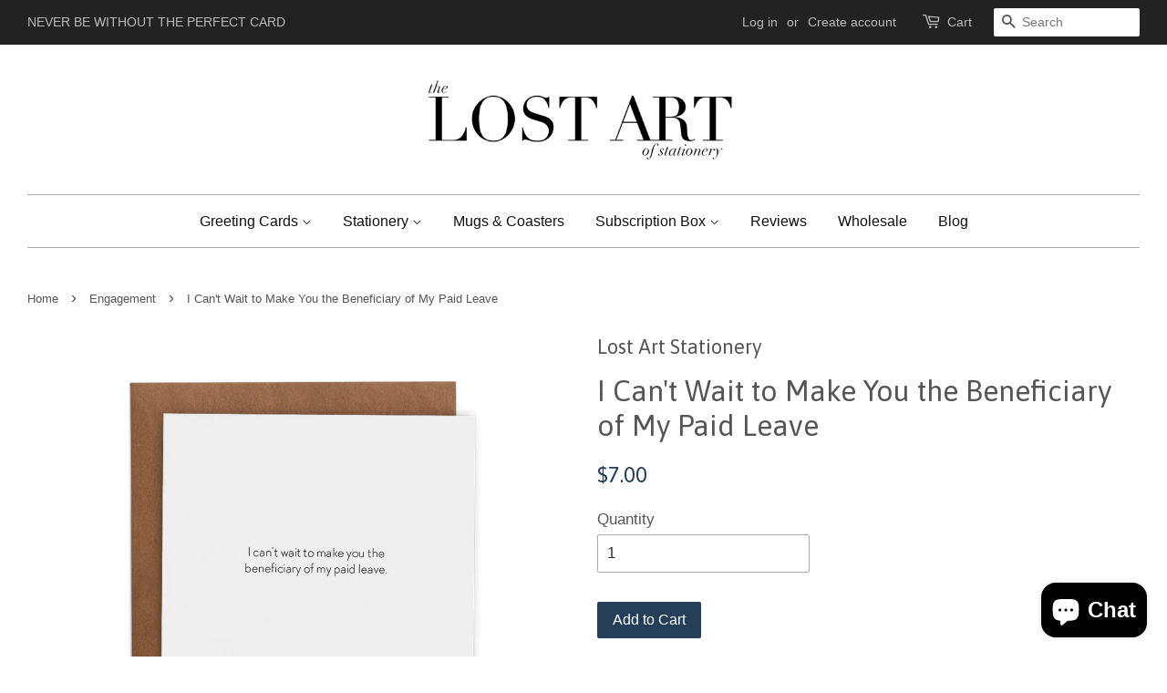

--- FILE ---
content_type: text/html; charset=utf-8
request_url: https://lostartstationery.com/en-ca/collections/engagement-greeting-cards/products/i-cant-wait-to-make-you-the-beneficiary-of-my-paid-leave
body_size: 24899
content:
<!doctype html>
<!--[if lt IE 7]><html class="no-js lt-ie9 lt-ie8 lt-ie7" lang="en"> <![endif]-->
<!--[if IE 7]><html class="no-js lt-ie9 lt-ie8" lang="en"> <![endif]-->
<!--[if IE 8]><html class="no-js lt-ie9" lang="en"> <![endif]-->
<!--[if IE 9 ]><html class="ie9 no-js"> <![endif]-->
<!--[if (gt IE 9)|!(IE)]><!--> <html class="no-js"> <!--<![endif]-->
<head>

  <!-- Basic page needs ================================================== -->
  <meta charset="utf-8">
  <meta http-equiv="X-UA-Compatible" content="IE=edge,chrome=1">
  
<!-- Google Tag Manager -->
<script>(function(w,d,s,l,i){w[l]=w[l]||[];w[l].push({'gtm.start':
new Date().getTime(),event:'gtm.js'});var f=d.getElementsByTagName(s)[0],
j=d.createElement(s),dl=l!='dataLayer'?'&l='+l:'';j.async=true;j.src=
'https://www.googletagmanager.com/gtm.js?id='+i+dl;f.parentNode.insertBefore(j,f);
})(window,document,'script','dataLayer','GTM-PJDJZ9X');</script>
<!-- End Google Tag Manager -->
  
  
  <link rel="shortcut icon" href="//lostartstationery.com/cdn/shop/t/4/assets/favicon.png?v=114189356812834457671457478222" type="image/png" />
  

  <!-- Title and description ================================================== -->
  <title>
  I Can&#39;t Wait to Make You Beneficiary of My Paid Leave Greeting Card &ndash; Lost Art Stationery
  </title>

  
  <meta name="description" content="There is a time for being romantic. There is a time for being pragmatic. Blank InsideSize: A2 (4.25&quot; x 5.5&quot;)Paper: Crane 100% Cotton Fluorescent WhiteEnvelope: French Speckletone KraftInk: Digital  ">
  

  <!-- Social meta ================================================== -->
  

  <meta property="og:type" content="product">
  <meta property="og:title" content="I Can&#39;t Wait to Make You the Beneficiary of My Paid Leave">
  <meta property="og:url" content="https://lostartstationery.com/en-ca/products/i-cant-wait-to-make-you-the-beneficiary-of-my-paid-leave">
  
  <meta property="og:image" content="http://lostartstationery.com/cdn/shop/products/Paid-Leave_grande.png?v=1579771369">
  <meta property="og:image:secure_url" content="https://lostartstationery.com/cdn/shop/products/Paid-Leave_grande.png?v=1579771369">
  
  <meta property="og:price:amount" content="7.00">
  <meta property="og:price:currency" content="USD">



  <meta property="og:description" content="There is a time for being romantic. There is a time for being pragmatic. Blank InsideSize: A2 (4.25&quot; x 5.5&quot;)Paper: Crane 100% Cotton Fluorescent WhiteEnvelope: French Speckletone KraftInk: Digital  ">


<meta property="og:site_name" content="Lost Art Stationery">


  <meta name="twitter:card" content="summary">



  <meta name="twitter:title" content="I Can&#39;t Wait to Make You the Beneficiary of My Paid Leave">
  <meta name="twitter:description" content="There is a time for being romantic. There is a time for being pragmatic.
Blank InsideSize: A2 (4.25&quot; x 5.5&quot;)Paper: Crane 100% Cotton Fluorescent WhiteEnvelope: French Speckletone KraftInk: Digital
 ">
  <meta name="twitter:image" content="https://lostartstationery.com/cdn/shop/products/Paid-Leave_large.png?v=1579771369">
  <meta name="twitter:image:width" content="480">
  <meta name="twitter:image:height" content="480">



  <!-- Helpers ================================================== -->
  <link rel="canonical" href="https://lostartstationery.com/en-ca/products/i-cant-wait-to-make-you-the-beneficiary-of-my-paid-leave">
  <meta name="viewport" content="width=device-width,initial-scale=1">
  <meta name="theme-color" content="#253f58">

  <!-- CSS ================================================== -->
  <link href="//lostartstationery.com/cdn/shop/t/4/assets/timber.scss.css?v=23919411590998593001722111385" rel="stylesheet" type="text/css" media="all" />
  <link href="//lostartstationery.com/cdn/shop/t/4/assets/theme.scss.css?v=145917752780181287751722111384" rel="stylesheet" type="text/css" media="all" />

  

  
    
    
    <link href="//fonts.googleapis.com/css?family=Asap:400" rel="stylesheet" type="text/css" media="all" />
  




  <!-- Header hook for plugins ================================================== -->
  <script>window.performance && window.performance.mark && window.performance.mark('shopify.content_for_header.start');</script><meta name="google-site-verification" content="ggzNfPoGTKJBLw6XjTe8euDMP6lamgcUYwoyKTo4w3s">
<meta id="shopify-digital-wallet" name="shopify-digital-wallet" content="/10393940/digital_wallets/dialog">
<meta name="shopify-checkout-api-token" content="622775a68d472ad5de9ce73d6e3b67d4">
<meta id="in-context-paypal-metadata" data-shop-id="10393940" data-venmo-supported="false" data-environment="production" data-locale="en_US" data-paypal-v4="true" data-currency="CAD">
<link rel="alternate" hreflang="x-default" href="https://lostartstationery.com/products/i-cant-wait-to-make-you-the-beneficiary-of-my-paid-leave">
<link rel="alternate" hreflang="en" href="https://lostartstationery.com/products/i-cant-wait-to-make-you-the-beneficiary-of-my-paid-leave">
<link rel="alternate" hreflang="en-CA" href="https://lostartstationery.com/en-ca/products/i-cant-wait-to-make-you-the-beneficiary-of-my-paid-leave">
<link rel="alternate" type="application/json+oembed" href="https://lostartstationery.com/en-ca/products/i-cant-wait-to-make-you-the-beneficiary-of-my-paid-leave.oembed">
<script async="async" src="/checkouts/internal/preloads.js?locale=en-CA"></script>
<link rel="preconnect" href="https://shop.app" crossorigin="anonymous">
<script async="async" src="https://shop.app/checkouts/internal/preloads.js?locale=en-CA&shop_id=10393940" crossorigin="anonymous"></script>
<script id="apple-pay-shop-capabilities" type="application/json">{"shopId":10393940,"countryCode":"US","currencyCode":"CAD","merchantCapabilities":["supports3DS"],"merchantId":"gid:\/\/shopify\/Shop\/10393940","merchantName":"Lost Art Stationery","requiredBillingContactFields":["postalAddress","email","phone"],"requiredShippingContactFields":["postalAddress","email","phone"],"shippingType":"shipping","supportedNetworks":["visa","masterCard","amex","discover","elo","jcb"],"total":{"type":"pending","label":"Lost Art Stationery","amount":"1.00"},"shopifyPaymentsEnabled":true,"supportsSubscriptions":true}</script>
<script id="shopify-features" type="application/json">{"accessToken":"622775a68d472ad5de9ce73d6e3b67d4","betas":["rich-media-storefront-analytics"],"domain":"lostartstationery.com","predictiveSearch":true,"shopId":10393940,"locale":"en"}</script>
<script>var Shopify = Shopify || {};
Shopify.shop = "lost-art-stationery.myshopify.com";
Shopify.locale = "en";
Shopify.currency = {"active":"CAD","rate":"1.3729905"};
Shopify.country = "CA";
Shopify.theme = {"name":"Minimal - LIVE Site","id":92963396,"schema_name":null,"schema_version":null,"theme_store_id":380,"role":"main"};
Shopify.theme.handle = "null";
Shopify.theme.style = {"id":null,"handle":null};
Shopify.cdnHost = "lostartstationery.com/cdn";
Shopify.routes = Shopify.routes || {};
Shopify.routes.root = "/en-ca/";</script>
<script type="module">!function(o){(o.Shopify=o.Shopify||{}).modules=!0}(window);</script>
<script>!function(o){function n(){var o=[];function n(){o.push(Array.prototype.slice.apply(arguments))}return n.q=o,n}var t=o.Shopify=o.Shopify||{};t.loadFeatures=n(),t.autoloadFeatures=n()}(window);</script>
<script>
  window.ShopifyPay = window.ShopifyPay || {};
  window.ShopifyPay.apiHost = "shop.app\/pay";
  window.ShopifyPay.redirectState = null;
</script>
<script id="shop-js-analytics" type="application/json">{"pageType":"product"}</script>
<script defer="defer" async type="module" src="//lostartstationery.com/cdn/shopifycloud/shop-js/modules/v2/client.init-shop-cart-sync_BN7fPSNr.en.esm.js"></script>
<script defer="defer" async type="module" src="//lostartstationery.com/cdn/shopifycloud/shop-js/modules/v2/chunk.common_Cbph3Kss.esm.js"></script>
<script defer="defer" async type="module" src="//lostartstationery.com/cdn/shopifycloud/shop-js/modules/v2/chunk.modal_DKumMAJ1.esm.js"></script>
<script type="module">
  await import("//lostartstationery.com/cdn/shopifycloud/shop-js/modules/v2/client.init-shop-cart-sync_BN7fPSNr.en.esm.js");
await import("//lostartstationery.com/cdn/shopifycloud/shop-js/modules/v2/chunk.common_Cbph3Kss.esm.js");
await import("//lostartstationery.com/cdn/shopifycloud/shop-js/modules/v2/chunk.modal_DKumMAJ1.esm.js");

  window.Shopify.SignInWithShop?.initShopCartSync?.({"fedCMEnabled":true,"windoidEnabled":true});

</script>
<script>
  window.Shopify = window.Shopify || {};
  if (!window.Shopify.featureAssets) window.Shopify.featureAssets = {};
  window.Shopify.featureAssets['shop-js'] = {"shop-cart-sync":["modules/v2/client.shop-cart-sync_CJVUk8Jm.en.esm.js","modules/v2/chunk.common_Cbph3Kss.esm.js","modules/v2/chunk.modal_DKumMAJ1.esm.js"],"init-fed-cm":["modules/v2/client.init-fed-cm_7Fvt41F4.en.esm.js","modules/v2/chunk.common_Cbph3Kss.esm.js","modules/v2/chunk.modal_DKumMAJ1.esm.js"],"init-shop-email-lookup-coordinator":["modules/v2/client.init-shop-email-lookup-coordinator_Cc088_bR.en.esm.js","modules/v2/chunk.common_Cbph3Kss.esm.js","modules/v2/chunk.modal_DKumMAJ1.esm.js"],"init-windoid":["modules/v2/client.init-windoid_hPopwJRj.en.esm.js","modules/v2/chunk.common_Cbph3Kss.esm.js","modules/v2/chunk.modal_DKumMAJ1.esm.js"],"shop-button":["modules/v2/client.shop-button_B0jaPSNF.en.esm.js","modules/v2/chunk.common_Cbph3Kss.esm.js","modules/v2/chunk.modal_DKumMAJ1.esm.js"],"shop-cash-offers":["modules/v2/client.shop-cash-offers_DPIskqss.en.esm.js","modules/v2/chunk.common_Cbph3Kss.esm.js","modules/v2/chunk.modal_DKumMAJ1.esm.js"],"shop-toast-manager":["modules/v2/client.shop-toast-manager_CK7RT69O.en.esm.js","modules/v2/chunk.common_Cbph3Kss.esm.js","modules/v2/chunk.modal_DKumMAJ1.esm.js"],"init-shop-cart-sync":["modules/v2/client.init-shop-cart-sync_BN7fPSNr.en.esm.js","modules/v2/chunk.common_Cbph3Kss.esm.js","modules/v2/chunk.modal_DKumMAJ1.esm.js"],"init-customer-accounts-sign-up":["modules/v2/client.init-customer-accounts-sign-up_CfPf4CXf.en.esm.js","modules/v2/client.shop-login-button_DeIztwXF.en.esm.js","modules/v2/chunk.common_Cbph3Kss.esm.js","modules/v2/chunk.modal_DKumMAJ1.esm.js"],"pay-button":["modules/v2/client.pay-button_CgIwFSYN.en.esm.js","modules/v2/chunk.common_Cbph3Kss.esm.js","modules/v2/chunk.modal_DKumMAJ1.esm.js"],"init-customer-accounts":["modules/v2/client.init-customer-accounts_DQ3x16JI.en.esm.js","modules/v2/client.shop-login-button_DeIztwXF.en.esm.js","modules/v2/chunk.common_Cbph3Kss.esm.js","modules/v2/chunk.modal_DKumMAJ1.esm.js"],"avatar":["modules/v2/client.avatar_BTnouDA3.en.esm.js"],"init-shop-for-new-customer-accounts":["modules/v2/client.init-shop-for-new-customer-accounts_CsZy_esa.en.esm.js","modules/v2/client.shop-login-button_DeIztwXF.en.esm.js","modules/v2/chunk.common_Cbph3Kss.esm.js","modules/v2/chunk.modal_DKumMAJ1.esm.js"],"shop-follow-button":["modules/v2/client.shop-follow-button_BRMJjgGd.en.esm.js","modules/v2/chunk.common_Cbph3Kss.esm.js","modules/v2/chunk.modal_DKumMAJ1.esm.js"],"checkout-modal":["modules/v2/client.checkout-modal_B9Drz_yf.en.esm.js","modules/v2/chunk.common_Cbph3Kss.esm.js","modules/v2/chunk.modal_DKumMAJ1.esm.js"],"shop-login-button":["modules/v2/client.shop-login-button_DeIztwXF.en.esm.js","modules/v2/chunk.common_Cbph3Kss.esm.js","modules/v2/chunk.modal_DKumMAJ1.esm.js"],"lead-capture":["modules/v2/client.lead-capture_DXYzFM3R.en.esm.js","modules/v2/chunk.common_Cbph3Kss.esm.js","modules/v2/chunk.modal_DKumMAJ1.esm.js"],"shop-login":["modules/v2/client.shop-login_CA5pJqmO.en.esm.js","modules/v2/chunk.common_Cbph3Kss.esm.js","modules/v2/chunk.modal_DKumMAJ1.esm.js"],"payment-terms":["modules/v2/client.payment-terms_BxzfvcZJ.en.esm.js","modules/v2/chunk.common_Cbph3Kss.esm.js","modules/v2/chunk.modal_DKumMAJ1.esm.js"]};
</script>
<script>(function() {
  var isLoaded = false;
  function asyncLoad() {
    if (isLoaded) return;
    isLoaded = true;
    var urls = ["https:\/\/inffuse-platform.appspot.com\/plugins\/shopify\/loader.js?app=calendar\u0026shop=lost-art-stationery.myshopify.com\u0026shop=lost-art-stationery.myshopify.com","\/\/staticw2.yotpo.com\/hzjhYfpn8wk0JmsEYJqXNmXaqbbSAUoR3KC9YPgl\/widget.js?shop=lost-art-stationery.myshopify.com","https:\/\/chimpstatic.com\/mcjs-connected\/js\/users\/d0bddc4ac15bea10d9a50c993\/0c0a11308f7ab7e4d21080ee7.js?shop=lost-art-stationery.myshopify.com","https:\/\/static.rechargecdn.com\/assets\/js\/widget.min.js?shop=lost-art-stationery.myshopify.com","https:\/\/cdn.hextom.com\/js\/freeshippingbar.js?shop=lost-art-stationery.myshopify.com"];
    for (var i = 0; i < urls.length; i++) {
      var s = document.createElement('script');
      s.type = 'text/javascript';
      s.async = true;
      s.src = urls[i];
      var x = document.getElementsByTagName('script')[0];
      x.parentNode.insertBefore(s, x);
    }
  };
  if(window.attachEvent) {
    window.attachEvent('onload', asyncLoad);
  } else {
    window.addEventListener('load', asyncLoad, false);
  }
})();</script>
<script id="__st">var __st={"a":10393940,"offset":-18000,"reqid":"cffef4de-078e-4ea9-8c49-05a0feacaf9a-1769758176","pageurl":"lostartstationery.com\/en-ca\/collections\/engagement-greeting-cards\/products\/i-cant-wait-to-make-you-the-beneficiary-of-my-paid-leave","u":"0a84183a0549","p":"product","rtyp":"product","rid":449158807589};</script>
<script>window.ShopifyPaypalV4VisibilityTracking = true;</script>
<script id="captcha-bootstrap">!function(){'use strict';const t='contact',e='account',n='new_comment',o=[[t,t],['blogs',n],['comments',n],[t,'customer']],c=[[e,'customer_login'],[e,'guest_login'],[e,'recover_customer_password'],[e,'create_customer']],r=t=>t.map((([t,e])=>`form[action*='/${t}']:not([data-nocaptcha='true']) input[name='form_type'][value='${e}']`)).join(','),a=t=>()=>t?[...document.querySelectorAll(t)].map((t=>t.form)):[];function s(){const t=[...o],e=r(t);return a(e)}const i='password',u='form_key',d=['recaptcha-v3-token','g-recaptcha-response','h-captcha-response',i],f=()=>{try{return window.sessionStorage}catch{return}},m='__shopify_v',_=t=>t.elements[u];function p(t,e,n=!1){try{const o=window.sessionStorage,c=JSON.parse(o.getItem(e)),{data:r}=function(t){const{data:e,action:n}=t;return t[m]||n?{data:e,action:n}:{data:t,action:n}}(c);for(const[e,n]of Object.entries(r))t.elements[e]&&(t.elements[e].value=n);n&&o.removeItem(e)}catch(o){console.error('form repopulation failed',{error:o})}}const l='form_type',E='cptcha';function T(t){t.dataset[E]=!0}const w=window,h=w.document,L='Shopify',v='ce_forms',y='captcha';let A=!1;((t,e)=>{const n=(g='f06e6c50-85a8-45c8-87d0-21a2b65856fe',I='https://cdn.shopify.com/shopifycloud/storefront-forms-hcaptcha/ce_storefront_forms_captcha_hcaptcha.v1.5.2.iife.js',D={infoText:'Protected by hCaptcha',privacyText:'Privacy',termsText:'Terms'},(t,e,n)=>{const o=w[L][v],c=o.bindForm;if(c)return c(t,g,e,D).then(n);var r;o.q.push([[t,g,e,D],n]),r=I,A||(h.body.append(Object.assign(h.createElement('script'),{id:'captcha-provider',async:!0,src:r})),A=!0)});var g,I,D;w[L]=w[L]||{},w[L][v]=w[L][v]||{},w[L][v].q=[],w[L][y]=w[L][y]||{},w[L][y].protect=function(t,e){n(t,void 0,e),T(t)},Object.freeze(w[L][y]),function(t,e,n,w,h,L){const[v,y,A,g]=function(t,e,n){const i=e?o:[],u=t?c:[],d=[...i,...u],f=r(d),m=r(i),_=r(d.filter((([t,e])=>n.includes(e))));return[a(f),a(m),a(_),s()]}(w,h,L),I=t=>{const e=t.target;return e instanceof HTMLFormElement?e:e&&e.form},D=t=>v().includes(t);t.addEventListener('submit',(t=>{const e=I(t);if(!e)return;const n=D(e)&&!e.dataset.hcaptchaBound&&!e.dataset.recaptchaBound,o=_(e),c=g().includes(e)&&(!o||!o.value);(n||c)&&t.preventDefault(),c&&!n&&(function(t){try{if(!f())return;!function(t){const e=f();if(!e)return;const n=_(t);if(!n)return;const o=n.value;o&&e.removeItem(o)}(t);const e=Array.from(Array(32),(()=>Math.random().toString(36)[2])).join('');!function(t,e){_(t)||t.append(Object.assign(document.createElement('input'),{type:'hidden',name:u})),t.elements[u].value=e}(t,e),function(t,e){const n=f();if(!n)return;const o=[...t.querySelectorAll(`input[type='${i}']`)].map((({name:t})=>t)),c=[...d,...o],r={};for(const[a,s]of new FormData(t).entries())c.includes(a)||(r[a]=s);n.setItem(e,JSON.stringify({[m]:1,action:t.action,data:r}))}(t,e)}catch(e){console.error('failed to persist form',e)}}(e),e.submit())}));const S=(t,e)=>{t&&!t.dataset[E]&&(n(t,e.some((e=>e===t))),T(t))};for(const o of['focusin','change'])t.addEventListener(o,(t=>{const e=I(t);D(e)&&S(e,y())}));const B=e.get('form_key'),M=e.get(l),P=B&&M;t.addEventListener('DOMContentLoaded',(()=>{const t=y();if(P)for(const e of t)e.elements[l].value===M&&p(e,B);[...new Set([...A(),...v().filter((t=>'true'===t.dataset.shopifyCaptcha))])].forEach((e=>S(e,t)))}))}(h,new URLSearchParams(w.location.search),n,t,e,['guest_login'])})(!0,!0)}();</script>
<script integrity="sha256-4kQ18oKyAcykRKYeNunJcIwy7WH5gtpwJnB7kiuLZ1E=" data-source-attribution="shopify.loadfeatures" defer="defer" src="//lostartstationery.com/cdn/shopifycloud/storefront/assets/storefront/load_feature-a0a9edcb.js" crossorigin="anonymous"></script>
<script crossorigin="anonymous" defer="defer" src="//lostartstationery.com/cdn/shopifycloud/storefront/assets/shopify_pay/storefront-65b4c6d7.js?v=20250812"></script>
<script data-source-attribution="shopify.dynamic_checkout.dynamic.init">var Shopify=Shopify||{};Shopify.PaymentButton=Shopify.PaymentButton||{isStorefrontPortableWallets:!0,init:function(){window.Shopify.PaymentButton.init=function(){};var t=document.createElement("script");t.src="https://lostartstationery.com/cdn/shopifycloud/portable-wallets/latest/portable-wallets.en.js",t.type="module",document.head.appendChild(t)}};
</script>
<script data-source-attribution="shopify.dynamic_checkout.buyer_consent">
  function portableWalletsHideBuyerConsent(e){var t=document.getElementById("shopify-buyer-consent"),n=document.getElementById("shopify-subscription-policy-button");t&&n&&(t.classList.add("hidden"),t.setAttribute("aria-hidden","true"),n.removeEventListener("click",e))}function portableWalletsShowBuyerConsent(e){var t=document.getElementById("shopify-buyer-consent"),n=document.getElementById("shopify-subscription-policy-button");t&&n&&(t.classList.remove("hidden"),t.removeAttribute("aria-hidden"),n.addEventListener("click",e))}window.Shopify?.PaymentButton&&(window.Shopify.PaymentButton.hideBuyerConsent=portableWalletsHideBuyerConsent,window.Shopify.PaymentButton.showBuyerConsent=portableWalletsShowBuyerConsent);
</script>
<script data-source-attribution="shopify.dynamic_checkout.cart.bootstrap">document.addEventListener("DOMContentLoaded",(function(){function t(){return document.querySelector("shopify-accelerated-checkout-cart, shopify-accelerated-checkout")}if(t())Shopify.PaymentButton.init();else{new MutationObserver((function(e,n){t()&&(Shopify.PaymentButton.init(),n.disconnect())})).observe(document.body,{childList:!0,subtree:!0})}}));
</script>
<script id='scb4127' type='text/javascript' async='' src='https://lostartstationery.com/cdn/shopifycloud/privacy-banner/storefront-banner.js'></script><link id="shopify-accelerated-checkout-styles" rel="stylesheet" media="screen" href="https://lostartstationery.com/cdn/shopifycloud/portable-wallets/latest/accelerated-checkout-backwards-compat.css" crossorigin="anonymous">
<style id="shopify-accelerated-checkout-cart">
        #shopify-buyer-consent {
  margin-top: 1em;
  display: inline-block;
  width: 100%;
}

#shopify-buyer-consent.hidden {
  display: none;
}

#shopify-subscription-policy-button {
  background: none;
  border: none;
  padding: 0;
  text-decoration: underline;
  font-size: inherit;
  cursor: pointer;
}

#shopify-subscription-policy-button::before {
  box-shadow: none;
}

      </style>

<script>window.performance && window.performance.mark && window.performance.mark('shopify.content_for_header.end');</script>



  

<!--[if lt IE 9]>
<script src="//cdnjs.cloudflare.com/ajax/libs/html5shiv/3.7.2/html5shiv.min.js" type="text/javascript"></script>
<script src="//lostartstationery.com/cdn/shop/t/4/assets/respond.min.js?v=52248677837542619231457477436" type="text/javascript"></script>
<link href="//lostartstationery.com/cdn/shop/t/4/assets/respond-proxy.html" id="respond-proxy" rel="respond-proxy" />
<link href="//lostartstationery.com/search?q=d0bb1ce8b95bb143781fb42f3ac209be" id="respond-redirect" rel="respond-redirect" />
<script src="//lostartstationery.com/search?q=d0bb1ce8b95bb143781fb42f3ac209be" type="text/javascript"></script>
<![endif]-->



  <script src="//ajax.googleapis.com/ajax/libs/jquery/1.11.0/jquery.min.js" type="text/javascript"></script>
  <script src="//lostartstationery.com/cdn/shop/t/4/assets/modernizr.min.js?v=26620055551102246001457477436" type="text/javascript"></script>

  
  

  <meta name="google-site-verification" content="ggzNfPoGTKJBLw6XjTe8euDMP6lamgcUYwoyKTo4w3s" />











<!-- BeginConsistentCartAddon --><script>Shopify.customer_logged_in = false ;Shopify.customer_email = "" ;Shopify.log_uuids = true;</script><!-- EndConsistentCartAddon -->
<script src="//lostartstationery.com/cdn/shopifycloud/storefront/assets/themes_support/shopify_common-5f594365.js" type="text/javascript"></script>
<script src="//lostartstationery.com/cdn/shopifycloud/storefront/assets/themes_support/option_selection-b017cd28.js" type="text/javascript"></script>


<!-- check for active ws customer --><!-- add querystring to search in test mode -->

<!-- redirect to ws-cart -->

<!-- ajax data  -->


<!-- product data -->

  <div class="wsg-collections-list-449158807589" style="display:none">[{"id":153995706421,"handle":"all-greeting-cards","title":"All Greeting Cards","updated_at":"2026-01-28T07:02:27-05:00","body_html":"A collection of every greeting card we sell.","published_at":"2019-10-27T08:55:04-04:00","sort_order":"best-selling","template_suffix":"","disjunctive":true,"rules":[{"column":"variant_price","relation":"equals","condition":"4.50"},{"column":"variant_price","relation":"equals","condition":"5.00"}],"published_scope":"global"},{"id":133334007861,"handle":"all","title":"All products","updated_at":"2026-01-29T07:02:24-05:00","body_html":"\u003cp\u003eSometimes looking at one greeting card category at a time is just too limiting. That’s what this category is for: see every thank you card, every birthday card, every mug, every pin...you get the point.\u003c\/p\u003e","published_at":"2019-05-26T14:31:11-04:00","sort_order":"best-selling","template_suffix":"","disjunctive":false,"rules":[{"column":"variant_price","relation":"greater_than","condition":"0.01"}],"published_scope":"global"},{"id":464579976,"handle":"best-sellers","updated_at":"2026-01-15T07:02:01-05:00","published_at":"2017-08-04T10:16:48-04:00","sort_order":"best-selling","template_suffix":null,"published_scope":"global","title":"Best Sellers","body_html":""},{"id":418779912,"handle":"engagement-greeting-cards","title":"Engagement","updated_at":"2025-12-15T07:01:48-05:00","body_html":"\u003cp\u003eWhen your friends get engaged, there’s only one thing to do: send them a card. Lucky for you, we have engagement cards and you’ve found them. Buy one; you won’t regret it.\u003c\/p\u003e","published_at":"2017-02-27T19:36:00-05:00","sort_order":"created-desc","template_suffix":null,"disjunctive":false,"rules":[{"column":"tag","relation":"equals","condition":"Engagement"}],"published_scope":"global","image":{"created_at":"2017-02-27T19:38:16-05:00","alt":"","width":1039,"height":1040,"src":"\/\/lostartstationery.com\/cdn\/shop\/collections\/To-be.png?v=1488242296"}},{"id":180655940,"handle":"love","title":"Love Cards","updated_at":"2025-12-15T07:01:48-05:00","body_html":"\u003cp\u003eWhatever type of love you’re looking to express with a greeting card, we probably have you covered. Even if we don’t, feel free to contact us for custom options. There’s no reason to wait until Valentine’s Day to tell the people who matter in your life that you love them. From humorous love notes to our best seller, “With my Whole Heart,” we have a great selection of love-themed greeting cards at Lost Art. \u003c\/p\u003e","published_at":"2016-04-23T04:54:00-04:00","sort_order":"manual","template_suffix":"","disjunctive":false,"rules":[{"column":"tag","relation":"equals","condition":"Love"}],"published_scope":"global"},{"id":237706707126,"handle":"skipcart-best-selling-products","title":"Skip Cart Best Selling Products","updated_at":"2026-01-29T07:02:24-05:00","body_html":null,"published_at":"2020-12-05T14:23:14-05:00","sort_order":"best-selling","template_suffix":null,"disjunctive":true,"rules":[{"column":"title","relation":"contains","condition":"simplifyapps best selling products"},{"column":"title","relation":"not_contains","condition":"simplifyapps best selling products"}],"published_scope":"web"},{"id":414694088,"handle":"valentines-day-greeting-cards","title":"Valentine's Day Cards","updated_at":"2025-12-15T07:01:48-05:00","body_html":"\u003cp\u003eAll you need is love...\u003cbr\u003eAnd a box of chocolates, \u003cbr\u003eAnd flowers, \u003cbr\u003eAnd a Valentine's Day card.\u003c\/p\u003e\n\u003ch2\u003eValentine's Day Greeting Cards | The Lost Art of Stationery  \u003c\/h2\u003e\n\u003cp\u003eAt The Lost Art of Stationery, we believe every expression of love deserves a card that truly speaks from the heart. Whether you're celebrating Valentine's Day with a partner, sending love to a family member or friend, or embracing Singles Day with self-love, our collection of Valentine's Day greeting cards has something for everyone.  \u003c\/p\u003e\n\u003ch2\u003eCelebrate Love with Unique Valentine's Day Cards \u003c\/h2\u003e\n\u003cp\u003eValentine’s Day is about more than just grand gestures—it’s about the small moments of thoughtfulness and connection. A handwritten Valentine's Day card adds a personal touch to your celebration, turning a simple message into a cherished keepsake.  \u003c\/p\u003e\n\u003cp\u003eAt The Lost Art of Stationery, our Valentine's Day cards are designed to stand out. Featuring original artwork or found art, clever messages, and premium-quality materials, our cards bring a sense of timelessness and authenticity to one of the most romantic days of the year.  \u003c\/p\u003e\n\u003ch2\u003eThe Perfect Card for Every Type of Love\u003c\/h2\u003e\n\u003cp\u003eLove comes in many forms and so do our Valentine's Day cards. Whether you're celebrating romantic love, friendship, or self-love, our collection offers a wide variety of designs and messages to match your unique relationships.  \u003c\/p\u003e\n\u003cul\u003e\n\u003cli\u003e\n\u003cp\u003e\u003cstrong\u003eRomantic Valentine's Day Cards\u003c\/strong\u003e: For your partner or spouse, choose from our selection of heartfelt, romantic cards that convey the depth of your love. From poetic sentiments to playful humor, you'll find the perfect card to make them smile.\u003c\/p\u003e\n\u003c\/li\u003e\n\u003cli\u003e\n\u003cp\u003e\u003cstrong\u003eValentine’s Cards for Friends\u003c\/strong\u003e: Show your best friends how much you care with our charming \"Galentine's Day\" and friendship-themed cards. Whether it’s a sweet message or a funny one-liner, these cards are perfect for celebrating the love of friendship.  \u003c\/p\u003e\n\u003c\/li\u003e\n\u003cli\u003e\n\u003cp\u003e\u003cstrong\u003eFamily Valentine’s Day Cards\u003c\/strong\u003e: Love isn’t just for couples! Send a warm Valentine’s Day message to your parents, siblings, or children with our family-friendly designs. \u003c\/p\u003e\n\u003c\/li\u003e\n\u003cli\u003e\n\u003cp\u003e\u003cstrong\u003eSingles Day and Self-Love Cards\u003c\/strong\u003e: Valentine’s Day isn’t just for couples. Celebrate self-love or pamper yourself with cards that reflect independence, confidence, and joy. After all, who deserves a little extra love more than you?  \u003c\/p\u003e\n\u003c\/li\u003e\n\u003c\/ul\u003e\n\u003ch2\u003eDesigned to Make an Impression \u003c\/h2\u003e\n\u003cp\u003eOur Valentine's Day greeting cards are thoughtfully crafted to create lasting memories. Each card is designed with premium paper and artistic detail that makes it a keepsake long after Valentine’s Day has passed. From minimalist typography to illustrations to intricate found art, every card reflects our commitment to quality and creativity.  \u003c\/p\u003e\n\u003ch2\u003eThe Lost Art of Handwritten Notes  \u003c\/h2\u003e\n\u003cp\u003eWhile chocolates and flowers may fade, a handwritten card becomes a treasured memory. In today’s fast-paced world, taking the time to pen your thoughts shows your loved ones just how much they mean to you.  \u003c\/p\u003e\n\u003cp\u003eA handwritten Valentine's Day card isn’t just a gesture; it’s a legacy. Whether it’s a heartfelt letter to your spouse, a playful note to your best friend, or a thoughtful message to a family member, a card from The Lost Art of Stationery allows you to express your feelings in a way no text message or social media post ever could.  \u003c\/p\u003e\n\u003ch2\u003eWhy Choose The Lost Art of Stationery for Valentine's Day? \u003c\/h2\u003e\n\u003ch3\u003eOriginal Artwork  \u003c\/h3\u003e\n\u003cp\u003eEach card in our Valentine's Day collection features designs  you won’t find anywhere else. From hand-drawn illustrations to intricate found art our cards reflect the creativity and thoughtfulness that love deserves. We \u003cspan\u003epersonally create the sayings for our cards, drawing inspiration from everyday moments, shared experiences, and the humor, love, and connections that make life meaningful.\u003c\/span\u003e\u003c\/p\u003e\n\u003ch3\u003eHigh-Quality Materials \u003c\/h3\u003e\n\u003cp\u003eWe use only premium paper to create cards that feel as special as the messages they carry. Our cards are printed on either 100% cotton paper or 100% recycled paper and paired with 100% recycled Kraft envelopes and crisp designs ensure that each card is as beautiful as it is durable.  \u003c\/p\u003e\n\u003ch3\u003eWide Selection \u003c\/h3\u003e\n\u003cp\u003eWhether you're looking for something romantic, funny, sweet, or simple, our collection of Valentine's Day cards has something for everyone. Choose from a variety of themes and styles to match your unique relationships and personality.  \u003c\/p\u003e\n\u003ch3\u003ePerfect Pairings \u003c\/h3\u003e\n\u003cp\u003eMake your Valentine’s Day gift complete by pairing your card with a box of chocolates, a bouquet of flowers, or a heartfelt handwritten message.  \u003c\/p\u003e\n\u003ch2\u003eValentine’s Day Isn’t Just for Couples \u003c\/h2\u003e\n\u003cp\u003eWhile Valentine’s Day is traditionally seen as a day for couples, it’s also a time to celebrate all kinds of love. Use this day to show appreciation for everyone who brings joy to your life, from your closest friends to your favorite coworkers.  \u003c\/p\u003e\n\u003cp\u003e\u003cstrong\u003eCelebrate Galentine’s Day\u003c\/strong\u003e: Gather your best friends for a day of fun, laughter, and heartfelt exchanges. Send them a beautifully designed Valentine’s Day card that reminds them just how much they mean to you.  \u003cbr\u003e\u003cstrong\u003eShow Family Love\u003c\/strong\u003e: Valentine’s Day is the perfect opportunity to express your love to family members. A handwritten note in one of our premium cards will show your parents, siblings, or children how much you care.  \u003cbr\u003e\u003cstrong\u003eSingles Day Self-Care:\u003c\/strong\u003e Treat yourself to a day of indulgence and self-love. Pair one of our self-love-themed cards with your favorite chocolates, a cozy blanket, and a relaxing evening at home.  \u003c\/p\u003e\n\u003ch2\u003eValentine’s Day Card Ideas for the Perfect Message  \u003c\/h2\u003e\n\u003cp\u003eNot sure what to write in your Valentine’s Day card? Here are a few ideas to get you started:  \u003c\/p\u003e\n\u003cp\u003e\u003cstrong\u003eRomantic Messages\u003c\/strong\u003e: “Every day with you feels like Valentine’s Day. I’m so lucky to have you by my side.”  \u003cbr\u003e\u003cstrong\u003eFriendship Notes\u003c\/strong\u003e: “Happy Galentine’s Day! You’re the kind of friend everyone wishes they had.”  \u003cbr\u003e\u003cstrong\u003eFamily Messages\u003c\/strong\u003e: “To the best mom ever—thank you for always showing me what unconditional love looks like.”  \u003cbr\u003e\u003cstrong\u003eSelf-Love Reminders\u003c\/strong\u003e: “To me, from me: You deserve all the love in the world (and maybe some extra chocolate).”  \u003c\/p\u003e\n\u003ch2\u003eOrder Your Valentine’s Day Greeting Cards Today  \u003c\/h2\u003e\n\u003cp\u003eDon’t wait until the last minute to find the perfect card! Our Valentine's Day collection offers a wide range of designs that are ready to ship, so you’ll have plenty of time to craft the perfect message.  \u003c\/p\u003e\n\u003cp\u003eMake this Valentine’s Day unforgettable with cards that truly speak from the heart. Shop The Lost Art of Stationery's Valentine’s Day greeting cards today and rediscover the timeless charm of a handwritten note.  \u003c\/p\u003e\n\u003ch2\u003eKey Features of Our Valentine’s Day Greeting Cards:  \u003c!--2--\u003e\n\u003c\/h2\u003e\n\u003cul\u003e\n\u003cli\u003ePremium-quality cardstock for a luxurious feel.  \u003c\/li\u003e\n\u003cli\u003eOriginal designs exclusive to The Lost Art of Stationery.  \u003c\/li\u003e\n\u003cli\u003ePerfect for romantic, platonic, and family love.  \u003c\/li\u003e\n\u003cli\u003eVersatile options for Valentine's Day, Singles Day, and Galentine’s Day.  \u003c\/li\u003e\n\u003cli\u003eThe ideal complement to chocolates, flowers, and thoughtful gifts.  \u003c\/li\u003e\n\u003c\/ul\u003e\n\u003cp\u003eThis Valentine’s Day, let love take center stage with a card that captures your feelings perfectly. Whether you’re sending a message to your partner, family, friends, or even yourself, our collection ensures your words are delivered in style.  \u003c\/p\u003e\n\u003cp\u003e\u003cstrong\u003eShop now\u003c\/strong\u003e and give the gift of love with The Lost Art of Stationery. After all, all you need is love… and the perfect Valentine Day's Card. \u003c\/p\u003e\n\u003cp\u003eLooking for a larger collection of cards that get right to the point? Be sure to check out our \u003ca href=\"https:\/\/lostartstationery.com\/collections\/love\" title=\"Love Greeting Cards\"\u003eLove Greeting Cards\u003c\/a\u003e. \u003c\/p\u003e","published_at":"2017-01-29T11:37:00-05:00","sort_order":"manual","template_suffix":"","disjunctive":true,"rules":[{"column":"tag","relation":"equals","condition":"Valentine's Day"},{"column":"tag","relation":"equals","condition":"Love"}],"published_scope":"global","image":{"created_at":"2017-01-29T11:40:05-05:00","alt":"Pink Conversation Heart with Be Min in red text Valentines Day Greeting Card","width":1039,"height":1040,"src":"\/\/lostartstationery.com\/cdn\/shop\/collections\/Pink_Be_Mine.png?v=1704212120"}},{"id":185722244,"handle":"wedding","title":"Wedding","updated_at":"2026-01-15T07:02:01-05:00","body_html":"","published_at":"2016-06-13T17:25:00-04:00","sort_order":"created-desc","template_suffix":null,"disjunctive":false,"rules":[{"column":"tag","relation":"equals","condition":"Wedding"}],"published_scope":"global"}]</div>
  <div class="wsg-product-tags-449158807589" style="display:none">["Engagement","Love","Wedding"]</div>


<script>
//==========================================
//      Set global liquid variables
//==========================================
  //general variables
  var wsgVersion = 4.1;
  var wsgActive = true;
  var wsgRunCollection;
  var wsgCollectionObserver;
  var wsgRunProduct;
  var wsgRunCart;
  var wsgCartObserver = false;
  var wsgShopCountryCode = "US";
  var wsgRunSinglePage;
  var wsgRunSignup;
  //AJAX variables
  var wsgRunAjax;
  var wsgAjaxCart; 
  var runProxy;
  var hideDomElements = [".cart__additional_checkout",".cart-item__original-price",".cart-item__discount",".cart-subtotal__savings","#ComparePrice","#ComparePriceA11y",".hideWsg"]; 
  var wsgData = {"shop_preferences":{"checkInventory":false,"showShipPartial":false,"minOrder":100,"exclusions":["no_discount"],"hideExclusions":true,"draftNotification":true,"autoBackorder":false,"taxRate":-1},"activeTags":["Wholesale","wholesale"],"hideDrafts":[],"page_styles":{"proxyMargin":0,"btnClasses":"","shipMargin":50},"discounts":[{"id":"HJrfRGBkH","tags":"Wholesale","discountType":"percent","amount":0.5,"scope":"all","_id":"5d079e0c9cd03e001647a816","variants":[],"title":"","product_id":0,"collectionId":null},{"id":"HJbmRMBJH","tags":"wholesale","discountType":"percent","amount":0.5,"scope":"all","_id":"5d079e199cd03e001647a817","variants":[],"title":"","product_id":0,"collectionId":null}],"shipping_rates":{"ignoreAll":false,"ignoreCarrierRates":false,"useShopifyDefault":true,"freeShippingMin":-1,"fixedPercent":-1,"flatRate":-1,"redirectInternational":false,"internationalMsg":{"title":"Thank you for your order!","message":"Because you are outside of our home country we will calculate your shipping and send you an invoice shortly."}},"bulk_discounts":[],"single_page":{"collapseCollections":null,"menuAction":"exclude","message":"Feel free to browse the entire site. For your convenience this Quick Order Form allows you to order based on our Collections.","linkInCart":true,"excludeCollections":{"104112708":{"title":"Frontpage","id":"104112708","handle":"frontpage"},"364149896":{"title":"Boxed Sets","id":"364149896","handle":"boxed-sets"},"388981320":{"title":"Gift","id":"388981320","handle":"gift"},"407476808":{"title":"Subscriptions","id":"407476808","handle":"subscriptions"},"476700104":{"title":"Sale subscriptions","id":"476700104","handle":"sale-subscriptions"},"64383647797":{"title":"12-Month Subscriptions","id":"64383647797","handle":"12-month-subscriptions"},"60564045877":{"title":"2019","id":"60564045877","handle":"2019"},"61074112565":{"title":"Card A Day","id":"61074112565","handle":"card-a-day"},"64306675765":{"title":"February","id":"64306675765","handle":"february"},"61067919413":{"title":"January","id":"61067919413","handle":"january"},"38923272245":{"title":"Judson College","id":"38923272245","handle":"judson-college"},"64307068981":{"title":"March","id":"64307068981","handle":"march"},"62487396405":{"title":"Mugs","id":"62487396405","handle":"mugs"},"59847835701":{"title":"Past Subscription Boxes","id":"59847835701","handle":"past-subscription-boxes"}}},"net_orders":{"netTag":"","enabled":false,"netRedirect":{"title":"Thank you for your order!","message":"","autoEmail":false}},"customer":{"redirectMessage":"Keep an eye on your email. As soon as we verify your account we will send you an email with a link to set up your password and start shopping.","accountMessage":"","loginMessage":"","signup":{"taxExempt":true,"message":"Looking to purchase Lost Art Stationery Greeting Cards to sell in your store? Create an account.<br/>\nTo receive wholesale pricing, you must be signed in to your account & your subtotal must be at least $100. All items have a minimum of 3 items ordered in quantities of 3.","autoTags":["wholesale","Wholesale","VIP"],"autoInvite":true}},"quantity":{"cart":{"minValue":100,"itemMin":3,"itemMult":3},"collections":[],"products":[]},"server_link":"https://calm-coast-69919.herokuapp.com/shop_assets/wsg-index.js"}    
  var wsgProdData = {"id":449158807589,"title":"I Can't Wait to Make You the Beneficiary of My Paid Leave","handle":"i-cant-wait-to-make-you-the-beneficiary-of-my-paid-leave","description":"\u003cp\u003eThere is a time for being romantic. There is a time for being pragmatic.\u003c\/p\u003e\n\u003cspan\u003eBlank Inside\u003c\/span\u003e\u003cbr\u003e\u003cspan\u003eSize: A2 (4.25\" x 5.5\")\u003c\/span\u003e\u003cbr\u003e\u003cspan\u003ePaper: Crane 100% Cotton Fluorescent White\u003c\/span\u003e\u003cbr\u003e\u003cspan\u003eEnvelope: French Speckletone Kraft\u003c\/span\u003e\u003cbr\u003e\u003cspan\u003eInk: Digital\u003c\/span\u003e\n\u003cp\u003e \u003c\/p\u003e","published_at":"2018-01-07T21:28:35-05:00","created_at":"2018-01-07T21:52:39-05:00","vendor":"Lost Art Stationery","type":"Greeting Card","tags":["Engagement","Love","Wedding"],"price":700,"price_min":700,"price_max":700,"available":true,"price_varies":false,"compare_at_price":null,"compare_at_price_min":0,"compare_at_price_max":0,"compare_at_price_varies":false,"variants":[{"id":5128634826789,"title":"Default Title","option1":"Default Title","option2":null,"option3":null,"sku":"600141211893","requires_shipping":true,"taxable":true,"featured_image":null,"available":true,"name":"I Can't Wait to Make You the Beneficiary of My Paid Leave","public_title":null,"options":["Default Title"],"price":700,"weight":14,"compare_at_price":null,"inventory_quantity":5,"inventory_management":null,"inventory_policy":"deny","barcode":"600141211893","requires_selling_plan":false,"selling_plan_allocations":[]}],"images":["\/\/lostartstationery.com\/cdn\/shop\/products\/Paid-Leave.png?v=1579771369"],"featured_image":"\/\/lostartstationery.com\/cdn\/shop\/products\/Paid-Leave.png?v=1579771369","options":["Title"],"media":[{"alt":"I Can't Wait to Make You the Beneficiary of My Paid Leave - Lost Art Stationery","id":1027497459765,"position":1,"preview_image":{"aspect_ratio":0.999,"height":1041,"width":1040,"src":"\/\/lostartstationery.com\/cdn\/shop\/products\/Paid-Leave.png?v=1579771369"},"aspect_ratio":0.999,"height":1041,"media_type":"image","src":"\/\/lostartstationery.com\/cdn\/shop\/products\/Paid-Leave.png?v=1579771369","width":1040}],"requires_selling_plan":false,"selling_plan_groups":[],"content":"\u003cp\u003eThere is a time for being romantic. There is a time for being pragmatic.\u003c\/p\u003e\n\u003cspan\u003eBlank Inside\u003c\/span\u003e\u003cbr\u003e\u003cspan\u003eSize: A2 (4.25\" x 5.5\")\u003c\/span\u003e\u003cbr\u003e\u003cspan\u003ePaper: Crane 100% Cotton Fluorescent White\u003c\/span\u003e\u003cbr\u003e\u003cspan\u003eEnvelope: French Speckletone Kraft\u003c\/span\u003e\u003cbr\u003e\u003cspan\u003eInk: Digital\u003c\/span\u003e\n\u003cp\u003e \u003c\/p\u003e"}	
  //product variables
  var wsgCustomerTags = null
  var wsgCollectionsList = [{"id":153995706421,"handle":"all-greeting-cards","title":"All Greeting Cards","updated_at":"2026-01-28T07:02:27-05:00","body_html":"A collection of every greeting card we sell.","published_at":"2019-10-27T08:55:04-04:00","sort_order":"best-selling","template_suffix":"","disjunctive":true,"rules":[{"column":"variant_price","relation":"equals","condition":"4.50"},{"column":"variant_price","relation":"equals","condition":"5.00"}],"published_scope":"global"},{"id":133334007861,"handle":"all","title":"All products","updated_at":"2026-01-29T07:02:24-05:00","body_html":"\u003cp\u003eSometimes looking at one greeting card category at a time is just too limiting. That’s what this category is for: see every thank you card, every birthday card, every mug, every pin...you get the point.\u003c\/p\u003e","published_at":"2019-05-26T14:31:11-04:00","sort_order":"best-selling","template_suffix":"","disjunctive":false,"rules":[{"column":"variant_price","relation":"greater_than","condition":"0.01"}],"published_scope":"global"},{"id":464579976,"handle":"best-sellers","updated_at":"2026-01-15T07:02:01-05:00","published_at":"2017-08-04T10:16:48-04:00","sort_order":"best-selling","template_suffix":null,"published_scope":"global","title":"Best Sellers","body_html":""},{"id":418779912,"handle":"engagement-greeting-cards","title":"Engagement","updated_at":"2025-12-15T07:01:48-05:00","body_html":"\u003cp\u003eWhen your friends get engaged, there’s only one thing to do: send them a card. Lucky for you, we have engagement cards and you’ve found them. Buy one; you won’t regret it.\u003c\/p\u003e","published_at":"2017-02-27T19:36:00-05:00","sort_order":"created-desc","template_suffix":null,"disjunctive":false,"rules":[{"column":"tag","relation":"equals","condition":"Engagement"}],"published_scope":"global","image":{"created_at":"2017-02-27T19:38:16-05:00","alt":"","width":1039,"height":1040,"src":"\/\/lostartstationery.com\/cdn\/shop\/collections\/To-be.png?v=1488242296"}},{"id":180655940,"handle":"love","title":"Love Cards","updated_at":"2025-12-15T07:01:48-05:00","body_html":"\u003cp\u003eWhatever type of love you’re looking to express with a greeting card, we probably have you covered. Even if we don’t, feel free to contact us for custom options. There’s no reason to wait until Valentine’s Day to tell the people who matter in your life that you love them. From humorous love notes to our best seller, “With my Whole Heart,” we have a great selection of love-themed greeting cards at Lost Art. \u003c\/p\u003e","published_at":"2016-04-23T04:54:00-04:00","sort_order":"manual","template_suffix":"","disjunctive":false,"rules":[{"column":"tag","relation":"equals","condition":"Love"}],"published_scope":"global"},{"id":237706707126,"handle":"skipcart-best-selling-products","title":"Skip Cart Best Selling Products","updated_at":"2026-01-29T07:02:24-05:00","body_html":null,"published_at":"2020-12-05T14:23:14-05:00","sort_order":"best-selling","template_suffix":null,"disjunctive":true,"rules":[{"column":"title","relation":"contains","condition":"simplifyapps best selling products"},{"column":"title","relation":"not_contains","condition":"simplifyapps best selling products"}],"published_scope":"web"},{"id":414694088,"handle":"valentines-day-greeting-cards","title":"Valentine's Day Cards","updated_at":"2025-12-15T07:01:48-05:00","body_html":"\u003cp\u003eAll you need is love...\u003cbr\u003eAnd a box of chocolates, \u003cbr\u003eAnd flowers, \u003cbr\u003eAnd a Valentine's Day card.\u003c\/p\u003e\n\u003ch2\u003eValentine's Day Greeting Cards | The Lost Art of Stationery  \u003c\/h2\u003e\n\u003cp\u003eAt The Lost Art of Stationery, we believe every expression of love deserves a card that truly speaks from the heart. Whether you're celebrating Valentine's Day with a partner, sending love to a family member or friend, or embracing Singles Day with self-love, our collection of Valentine's Day greeting cards has something for everyone.  \u003c\/p\u003e\n\u003ch2\u003eCelebrate Love with Unique Valentine's Day Cards \u003c\/h2\u003e\n\u003cp\u003eValentine’s Day is about more than just grand gestures—it’s about the small moments of thoughtfulness and connection. A handwritten Valentine's Day card adds a personal touch to your celebration, turning a simple message into a cherished keepsake.  \u003c\/p\u003e\n\u003cp\u003eAt The Lost Art of Stationery, our Valentine's Day cards are designed to stand out. Featuring original artwork or found art, clever messages, and premium-quality materials, our cards bring a sense of timelessness and authenticity to one of the most romantic days of the year.  \u003c\/p\u003e\n\u003ch2\u003eThe Perfect Card for Every Type of Love\u003c\/h2\u003e\n\u003cp\u003eLove comes in many forms and so do our Valentine's Day cards. Whether you're celebrating romantic love, friendship, or self-love, our collection offers a wide variety of designs and messages to match your unique relationships.  \u003c\/p\u003e\n\u003cul\u003e\n\u003cli\u003e\n\u003cp\u003e\u003cstrong\u003eRomantic Valentine's Day Cards\u003c\/strong\u003e: For your partner or spouse, choose from our selection of heartfelt, romantic cards that convey the depth of your love. From poetic sentiments to playful humor, you'll find the perfect card to make them smile.\u003c\/p\u003e\n\u003c\/li\u003e\n\u003cli\u003e\n\u003cp\u003e\u003cstrong\u003eValentine’s Cards for Friends\u003c\/strong\u003e: Show your best friends how much you care with our charming \"Galentine's Day\" and friendship-themed cards. Whether it’s a sweet message or a funny one-liner, these cards are perfect for celebrating the love of friendship.  \u003c\/p\u003e\n\u003c\/li\u003e\n\u003cli\u003e\n\u003cp\u003e\u003cstrong\u003eFamily Valentine’s Day Cards\u003c\/strong\u003e: Love isn’t just for couples! Send a warm Valentine’s Day message to your parents, siblings, or children with our family-friendly designs. \u003c\/p\u003e\n\u003c\/li\u003e\n\u003cli\u003e\n\u003cp\u003e\u003cstrong\u003eSingles Day and Self-Love Cards\u003c\/strong\u003e: Valentine’s Day isn’t just for couples. Celebrate self-love or pamper yourself with cards that reflect independence, confidence, and joy. After all, who deserves a little extra love more than you?  \u003c\/p\u003e\n\u003c\/li\u003e\n\u003c\/ul\u003e\n\u003ch2\u003eDesigned to Make an Impression \u003c\/h2\u003e\n\u003cp\u003eOur Valentine's Day greeting cards are thoughtfully crafted to create lasting memories. Each card is designed with premium paper and artistic detail that makes it a keepsake long after Valentine’s Day has passed. From minimalist typography to illustrations to intricate found art, every card reflects our commitment to quality and creativity.  \u003c\/p\u003e\n\u003ch2\u003eThe Lost Art of Handwritten Notes  \u003c\/h2\u003e\n\u003cp\u003eWhile chocolates and flowers may fade, a handwritten card becomes a treasured memory. In today’s fast-paced world, taking the time to pen your thoughts shows your loved ones just how much they mean to you.  \u003c\/p\u003e\n\u003cp\u003eA handwritten Valentine's Day card isn’t just a gesture; it’s a legacy. Whether it’s a heartfelt letter to your spouse, a playful note to your best friend, or a thoughtful message to a family member, a card from The Lost Art of Stationery allows you to express your feelings in a way no text message or social media post ever could.  \u003c\/p\u003e\n\u003ch2\u003eWhy Choose The Lost Art of Stationery for Valentine's Day? \u003c\/h2\u003e\n\u003ch3\u003eOriginal Artwork  \u003c\/h3\u003e\n\u003cp\u003eEach card in our Valentine's Day collection features designs  you won’t find anywhere else. From hand-drawn illustrations to intricate found art our cards reflect the creativity and thoughtfulness that love deserves. We \u003cspan\u003epersonally create the sayings for our cards, drawing inspiration from everyday moments, shared experiences, and the humor, love, and connections that make life meaningful.\u003c\/span\u003e\u003c\/p\u003e\n\u003ch3\u003eHigh-Quality Materials \u003c\/h3\u003e\n\u003cp\u003eWe use only premium paper to create cards that feel as special as the messages they carry. Our cards are printed on either 100% cotton paper or 100% recycled paper and paired with 100% recycled Kraft envelopes and crisp designs ensure that each card is as beautiful as it is durable.  \u003c\/p\u003e\n\u003ch3\u003eWide Selection \u003c\/h3\u003e\n\u003cp\u003eWhether you're looking for something romantic, funny, sweet, or simple, our collection of Valentine's Day cards has something for everyone. Choose from a variety of themes and styles to match your unique relationships and personality.  \u003c\/p\u003e\n\u003ch3\u003ePerfect Pairings \u003c\/h3\u003e\n\u003cp\u003eMake your Valentine’s Day gift complete by pairing your card with a box of chocolates, a bouquet of flowers, or a heartfelt handwritten message.  \u003c\/p\u003e\n\u003ch2\u003eValentine’s Day Isn’t Just for Couples \u003c\/h2\u003e\n\u003cp\u003eWhile Valentine’s Day is traditionally seen as a day for couples, it’s also a time to celebrate all kinds of love. Use this day to show appreciation for everyone who brings joy to your life, from your closest friends to your favorite coworkers.  \u003c\/p\u003e\n\u003cp\u003e\u003cstrong\u003eCelebrate Galentine’s Day\u003c\/strong\u003e: Gather your best friends for a day of fun, laughter, and heartfelt exchanges. Send them a beautifully designed Valentine’s Day card that reminds them just how much they mean to you.  \u003cbr\u003e\u003cstrong\u003eShow Family Love\u003c\/strong\u003e: Valentine’s Day is the perfect opportunity to express your love to family members. A handwritten note in one of our premium cards will show your parents, siblings, or children how much you care.  \u003cbr\u003e\u003cstrong\u003eSingles Day Self-Care:\u003c\/strong\u003e Treat yourself to a day of indulgence and self-love. Pair one of our self-love-themed cards with your favorite chocolates, a cozy blanket, and a relaxing evening at home.  \u003c\/p\u003e\n\u003ch2\u003eValentine’s Day Card Ideas for the Perfect Message  \u003c\/h2\u003e\n\u003cp\u003eNot sure what to write in your Valentine’s Day card? Here are a few ideas to get you started:  \u003c\/p\u003e\n\u003cp\u003e\u003cstrong\u003eRomantic Messages\u003c\/strong\u003e: “Every day with you feels like Valentine’s Day. I’m so lucky to have you by my side.”  \u003cbr\u003e\u003cstrong\u003eFriendship Notes\u003c\/strong\u003e: “Happy Galentine’s Day! You’re the kind of friend everyone wishes they had.”  \u003cbr\u003e\u003cstrong\u003eFamily Messages\u003c\/strong\u003e: “To the best mom ever—thank you for always showing me what unconditional love looks like.”  \u003cbr\u003e\u003cstrong\u003eSelf-Love Reminders\u003c\/strong\u003e: “To me, from me: You deserve all the love in the world (and maybe some extra chocolate).”  \u003c\/p\u003e\n\u003ch2\u003eOrder Your Valentine’s Day Greeting Cards Today  \u003c\/h2\u003e\n\u003cp\u003eDon’t wait until the last minute to find the perfect card! Our Valentine's Day collection offers a wide range of designs that are ready to ship, so you’ll have plenty of time to craft the perfect message.  \u003c\/p\u003e\n\u003cp\u003eMake this Valentine’s Day unforgettable with cards that truly speak from the heart. Shop The Lost Art of Stationery's Valentine’s Day greeting cards today and rediscover the timeless charm of a handwritten note.  \u003c\/p\u003e\n\u003ch2\u003eKey Features of Our Valentine’s Day Greeting Cards:  \u003c!--2--\u003e\n\u003c\/h2\u003e\n\u003cul\u003e\n\u003cli\u003ePremium-quality cardstock for a luxurious feel.  \u003c\/li\u003e\n\u003cli\u003eOriginal designs exclusive to The Lost Art of Stationery.  \u003c\/li\u003e\n\u003cli\u003ePerfect for romantic, platonic, and family love.  \u003c\/li\u003e\n\u003cli\u003eVersatile options for Valentine's Day, Singles Day, and Galentine’s Day.  \u003c\/li\u003e\n\u003cli\u003eThe ideal complement to chocolates, flowers, and thoughtful gifts.  \u003c\/li\u003e\n\u003c\/ul\u003e\n\u003cp\u003eThis Valentine’s Day, let love take center stage with a card that captures your feelings perfectly. Whether you’re sending a message to your partner, family, friends, or even yourself, our collection ensures your words are delivered in style.  \u003c\/p\u003e\n\u003cp\u003e\u003cstrong\u003eShop now\u003c\/strong\u003e and give the gift of love with The Lost Art of Stationery. After all, all you need is love… and the perfect Valentine Day's Card. \u003c\/p\u003e\n\u003cp\u003eLooking for a larger collection of cards that get right to the point? Be sure to check out our \u003ca href=\"https:\/\/lostartstationery.com\/collections\/love\" title=\"Love Greeting Cards\"\u003eLove Greeting Cards\u003c\/a\u003e. \u003c\/p\u003e","published_at":"2017-01-29T11:37:00-05:00","sort_order":"manual","template_suffix":"","disjunctive":true,"rules":[{"column":"tag","relation":"equals","condition":"Valentine's Day"},{"column":"tag","relation":"equals","condition":"Love"}],"published_scope":"global","image":{"created_at":"2017-01-29T11:40:05-05:00","alt":"Pink Conversation Heart with Be Min in red text Valentines Day Greeting Card","width":1039,"height":1040,"src":"\/\/lostartstationery.com\/cdn\/shop\/collections\/Pink_Be_Mine.png?v=1704212120"}},{"id":185722244,"handle":"wedding","title":"Wedding","updated_at":"2026-01-15T07:02:01-05:00","body_html":"","published_at":"2016-06-13T17:25:00-04:00","sort_order":"created-desc","template_suffix":null,"disjunctive":false,"rules":[{"column":"tag","relation":"equals","condition":"Wedding"}],"published_scope":"global"}] 

  //money formatting
  var wsgMoneyFormat = "${{amount}}";

  
    var wsgCurrentVariant = 5128634826789;
  
  var wsgAjaxSettings = {};
  var wsgSwatch = "";
  var wsgPriceSelectors = {
    productPrice: ["#ProductPrice"],
    collectionPrices: [".grid-link__meta","[itemprop='price']",".wsg-price-selector"]
  };
   
//Load WSG script
(function(){
    var loadWsg = function(url, callback){
    var script = document.createElement("script");
    script.type = "text/javascript";
    
    // If the browser is Internet Explorer.
    if (script.readyState){ 
      script.onreadystatechange = function(){
        if (script.readyState == "loaded" || script.readyState == "complete"){
          script.onreadystatechange = null;
          callback();
        }
      };
    // For any other browser.
    } else {
      script.onload = function(){
        callback();
      };
    }
    
    script.src = url;
    document.getElementsByTagName("head")[0].appendChild(script);
    };
  
  loadWsg(wsgData.server_link, function(){
  })
})();

//init appropriate WSG process
document.addEventListener("DOMContentLoaded", function(event) {
  //=== PRODUCT===
  
    wsgRunProduct = true;
    wsgRunCollection = true;
  
  
	//=== COLLECTION ===
  
  
	//=== SEARCH ===
    

	//=== Home ===  
  

	//=== AJAX CART ===
  

  //update button classes

  jQuery(".wsg-button-fix").addClass("xxButtonClassesHerexx")
  if(jQuery(".wsg-proxy-container").length > 0){
    //update select backgrounds
    let inputBG = jQuery('.wsg-input').css('background-color');
    jQuery('.wsg-proxy-container select').attr('style', 'background-color:' + inputBG + ';');
  }

  //=========================
  //         CUSTOM JS
  //==========================
  
})  //end DOM content loaded listener

function wsgCustomJs(){
  jQuery(window).on("load", function(){
    //update secondary btn color on proxy cart
    if(jQuery("#wsg-checkout-one").length > 0){
        let wsgBtnColor = jQuery("#wsg-checkout-one").css("background-color");
        let wsgBtnBackground = "none";
        let wsgBtnBorder = "thin solid " + wsgBtnColor;
      	let wsgPaddingTop = jQuery("#wsg-checkout-one").css("padding-top");
      	let wsgPaddingLeft = jQuery("#wsg-checkout-one").css("padding-left");
      	let wsgBtnPadding = wsgPaddingTop + " " + wsgPaddingLeft;
        jQuery(".spof-btn").css("background", wsgBtnBackground).css("color", wsgBtnColor).css("border", wsgBtnBorder).css("padding", wsgBtnPadding)
    }  
  })
  //placeholder here
  //----------------------------------------------------------
  //add custom js that only runs for wholesale below this line
  //----------------------------------------------------------
}

function checkAjaxChange(){
    setTimeout(function(){
      if(jQuery("#wsgAjaxChange").length == 0){
        updateWsgAjax();
      } else {
        setTimeout(function(){
        	if(jQuery("#wsgAjaxChange").length == 0){
              updateWsgAjax();
            } else {
              setTimeout(function(){
                if(jQuery("#wsgAjaxChange").length == 0){
                  updateWsgAjax();
                }
              }, 3000)
            }
        }, 1250)
      }
    },500) 

}
function updateWsgAjax(){
  setTimeout(function(){
    jQuery(".wsgAjaxLoad").trigger("click");
  }, 750)
}
</script>

<style>
/*   Signup/login */
  #wsg-signup select, 
  #wsg-signup input, 
  #wsg-signup textarea {
    height: 46px;
    border: thin solid #d1d1d1;
    padding: 6px 10px;
  }
  #wsg-signup textarea {
    min-height: 100px;
  }
  .wsg-login-input {
    height: 46px;
    border: thin solid #d1d1d1;
    padding: 6px 10px;
  }
  /* login and signup submit button */
  .wsg-submit-copy {
    max-width: 33%;
  }
  #wsg-signup select {

  }
/*   Quick Order Form */
  .wsg-table td {
   border: none;
   min-width: 150px;
  }
  .wsg-table tr {
   border-bottom: thin solid #d1d1d1; 
    border-left: none;
  }
  .wsg-table input[type="number"] {
    border: thin solid #d1d1d1;
    padding: 5px 15px;
    min-height: 42px;
  }
  #wsg-spof-link a {
    text-decoration: inherit;
    color: inherit;
  }
  .wsg-proxy-container a {
    text-decoration: inherit;
    color: inherit;    
  }
  @media screen and (max-width:768px){
    .wsg-proxy-container .wsg-table input[type="number"] {
     	max-width: 80%; 
    }
    .wsg-center img {
    	width: 50px !important;
    }
    .wsg-variant-price-area {
      min-width: 70px !important;
    }
  }
  /* Submit button */
  #wsg-cart-update{
    padding: 8px 10px;
    min-height: 45px;
    max-width: 100% !important;
  }
  .wsg-table {
    background: inherit !important;
  }
  .wsg-spof-container-main {
    background: inherit !important;
  }
  /* General fixes */
  .wsg-one-half {
    
  }
  .wsg-button-fix {
  
  }
  
</style>
<!-- BEGIN app block: shopify://apps/yotpo-product-reviews/blocks/settings/eb7dfd7d-db44-4334-bc49-c893b51b36cf -->


<script type="text/javascript">
  (function e(){var e=document.createElement("script");
  e.type="text/javascript",e.async=true,
  e.src="//staticw2.yotpo.com//widget.js?lang=en";
  var t=document.getElementsByTagName("script")[0];
  t.parentNode.insertBefore(e,t)})();
</script>



  
<!-- END app block --><script src="https://cdn.shopify.com/extensions/e8878072-2f6b-4e89-8082-94b04320908d/inbox-1254/assets/inbox-chat-loader.js" type="text/javascript" defer="defer"></script>
<link href="https://monorail-edge.shopifysvc.com" rel="dns-prefetch">
<script>(function(){if ("sendBeacon" in navigator && "performance" in window) {try {var session_token_from_headers = performance.getEntriesByType('navigation')[0].serverTiming.find(x => x.name == '_s').description;} catch {var session_token_from_headers = undefined;}var session_cookie_matches = document.cookie.match(/_shopify_s=([^;]*)/);var session_token_from_cookie = session_cookie_matches && session_cookie_matches.length === 2 ? session_cookie_matches[1] : "";var session_token = session_token_from_headers || session_token_from_cookie || "";function handle_abandonment_event(e) {var entries = performance.getEntries().filter(function(entry) {return /monorail-edge.shopifysvc.com/.test(entry.name);});if (!window.abandonment_tracked && entries.length === 0) {window.abandonment_tracked = true;var currentMs = Date.now();var navigation_start = performance.timing.navigationStart;var payload = {shop_id: 10393940,url: window.location.href,navigation_start,duration: currentMs - navigation_start,session_token,page_type: "product"};window.navigator.sendBeacon("https://monorail-edge.shopifysvc.com/v1/produce", JSON.stringify({schema_id: "online_store_buyer_site_abandonment/1.1",payload: payload,metadata: {event_created_at_ms: currentMs,event_sent_at_ms: currentMs}}));}}window.addEventListener('pagehide', handle_abandonment_event);}}());</script>
<script id="web-pixels-manager-setup">(function e(e,d,r,n,o){if(void 0===o&&(o={}),!Boolean(null===(a=null===(i=window.Shopify)||void 0===i?void 0:i.analytics)||void 0===a?void 0:a.replayQueue)){var i,a;window.Shopify=window.Shopify||{};var t=window.Shopify;t.analytics=t.analytics||{};var s=t.analytics;s.replayQueue=[],s.publish=function(e,d,r){return s.replayQueue.push([e,d,r]),!0};try{self.performance.mark("wpm:start")}catch(e){}var l=function(){var e={modern:/Edge?\/(1{2}[4-9]|1[2-9]\d|[2-9]\d{2}|\d{4,})\.\d+(\.\d+|)|Firefox\/(1{2}[4-9]|1[2-9]\d|[2-9]\d{2}|\d{4,})\.\d+(\.\d+|)|Chrom(ium|e)\/(9{2}|\d{3,})\.\d+(\.\d+|)|(Maci|X1{2}).+ Version\/(15\.\d+|(1[6-9]|[2-9]\d|\d{3,})\.\d+)([,.]\d+|)( \(\w+\)|)( Mobile\/\w+|) Safari\/|Chrome.+OPR\/(9{2}|\d{3,})\.\d+\.\d+|(CPU[ +]OS|iPhone[ +]OS|CPU[ +]iPhone|CPU IPhone OS|CPU iPad OS)[ +]+(15[._]\d+|(1[6-9]|[2-9]\d|\d{3,})[._]\d+)([._]\d+|)|Android:?[ /-](13[3-9]|1[4-9]\d|[2-9]\d{2}|\d{4,})(\.\d+|)(\.\d+|)|Android.+Firefox\/(13[5-9]|1[4-9]\d|[2-9]\d{2}|\d{4,})\.\d+(\.\d+|)|Android.+Chrom(ium|e)\/(13[3-9]|1[4-9]\d|[2-9]\d{2}|\d{4,})\.\d+(\.\d+|)|SamsungBrowser\/([2-9]\d|\d{3,})\.\d+/,legacy:/Edge?\/(1[6-9]|[2-9]\d|\d{3,})\.\d+(\.\d+|)|Firefox\/(5[4-9]|[6-9]\d|\d{3,})\.\d+(\.\d+|)|Chrom(ium|e)\/(5[1-9]|[6-9]\d|\d{3,})\.\d+(\.\d+|)([\d.]+$|.*Safari\/(?![\d.]+ Edge\/[\d.]+$))|(Maci|X1{2}).+ Version\/(10\.\d+|(1[1-9]|[2-9]\d|\d{3,})\.\d+)([,.]\d+|)( \(\w+\)|)( Mobile\/\w+|) Safari\/|Chrome.+OPR\/(3[89]|[4-9]\d|\d{3,})\.\d+\.\d+|(CPU[ +]OS|iPhone[ +]OS|CPU[ +]iPhone|CPU IPhone OS|CPU iPad OS)[ +]+(10[._]\d+|(1[1-9]|[2-9]\d|\d{3,})[._]\d+)([._]\d+|)|Android:?[ /-](13[3-9]|1[4-9]\d|[2-9]\d{2}|\d{4,})(\.\d+|)(\.\d+|)|Mobile Safari.+OPR\/([89]\d|\d{3,})\.\d+\.\d+|Android.+Firefox\/(13[5-9]|1[4-9]\d|[2-9]\d{2}|\d{4,})\.\d+(\.\d+|)|Android.+Chrom(ium|e)\/(13[3-9]|1[4-9]\d|[2-9]\d{2}|\d{4,})\.\d+(\.\d+|)|Android.+(UC? ?Browser|UCWEB|U3)[ /]?(15\.([5-9]|\d{2,})|(1[6-9]|[2-9]\d|\d{3,})\.\d+)\.\d+|SamsungBrowser\/(5\.\d+|([6-9]|\d{2,})\.\d+)|Android.+MQ{2}Browser\/(14(\.(9|\d{2,})|)|(1[5-9]|[2-9]\d|\d{3,})(\.\d+|))(\.\d+|)|K[Aa][Ii]OS\/(3\.\d+|([4-9]|\d{2,})\.\d+)(\.\d+|)/},d=e.modern,r=e.legacy,n=navigator.userAgent;return n.match(d)?"modern":n.match(r)?"legacy":"unknown"}(),u="modern"===l?"modern":"legacy",c=(null!=n?n:{modern:"",legacy:""})[u],f=function(e){return[e.baseUrl,"/wpm","/b",e.hashVersion,"modern"===e.buildTarget?"m":"l",".js"].join("")}({baseUrl:d,hashVersion:r,buildTarget:u}),m=function(e){var d=e.version,r=e.bundleTarget,n=e.surface,o=e.pageUrl,i=e.monorailEndpoint;return{emit:function(e){var a=e.status,t=e.errorMsg,s=(new Date).getTime(),l=JSON.stringify({metadata:{event_sent_at_ms:s},events:[{schema_id:"web_pixels_manager_load/3.1",payload:{version:d,bundle_target:r,page_url:o,status:a,surface:n,error_msg:t},metadata:{event_created_at_ms:s}}]});if(!i)return console&&console.warn&&console.warn("[Web Pixels Manager] No Monorail endpoint provided, skipping logging."),!1;try{return self.navigator.sendBeacon.bind(self.navigator)(i,l)}catch(e){}var u=new XMLHttpRequest;try{return u.open("POST",i,!0),u.setRequestHeader("Content-Type","text/plain"),u.send(l),!0}catch(e){return console&&console.warn&&console.warn("[Web Pixels Manager] Got an unhandled error while logging to Monorail."),!1}}}}({version:r,bundleTarget:l,surface:e.surface,pageUrl:self.location.href,monorailEndpoint:e.monorailEndpoint});try{o.browserTarget=l,function(e){var d=e.src,r=e.async,n=void 0===r||r,o=e.onload,i=e.onerror,a=e.sri,t=e.scriptDataAttributes,s=void 0===t?{}:t,l=document.createElement("script"),u=document.querySelector("head"),c=document.querySelector("body");if(l.async=n,l.src=d,a&&(l.integrity=a,l.crossOrigin="anonymous"),s)for(var f in s)if(Object.prototype.hasOwnProperty.call(s,f))try{l.dataset[f]=s[f]}catch(e){}if(o&&l.addEventListener("load",o),i&&l.addEventListener("error",i),u)u.appendChild(l);else{if(!c)throw new Error("Did not find a head or body element to append the script");c.appendChild(l)}}({src:f,async:!0,onload:function(){if(!function(){var e,d;return Boolean(null===(d=null===(e=window.Shopify)||void 0===e?void 0:e.analytics)||void 0===d?void 0:d.initialized)}()){var d=window.webPixelsManager.init(e)||void 0;if(d){var r=window.Shopify.analytics;r.replayQueue.forEach((function(e){var r=e[0],n=e[1],o=e[2];d.publishCustomEvent(r,n,o)})),r.replayQueue=[],r.publish=d.publishCustomEvent,r.visitor=d.visitor,r.initialized=!0}}},onerror:function(){return m.emit({status:"failed",errorMsg:"".concat(f," has failed to load")})},sri:function(e){var d=/^sha384-[A-Za-z0-9+/=]+$/;return"string"==typeof e&&d.test(e)}(c)?c:"",scriptDataAttributes:o}),m.emit({status:"loading"})}catch(e){m.emit({status:"failed",errorMsg:(null==e?void 0:e.message)||"Unknown error"})}}})({shopId: 10393940,storefrontBaseUrl: "https://lostartstationery.com",extensionsBaseUrl: "https://extensions.shopifycdn.com/cdn/shopifycloud/web-pixels-manager",monorailEndpoint: "https://monorail-edge.shopifysvc.com/unstable/produce_batch",surface: "storefront-renderer",enabledBetaFlags: ["2dca8a86"],webPixelsConfigList: [{"id":"486113462","configuration":"{\"config\":\"{\\\"pixel_id\\\":\\\"AW-844355829\\\",\\\"target_country\\\":\\\"US\\\",\\\"gtag_events\\\":[{\\\"type\\\":\\\"search\\\",\\\"action_label\\\":\\\"AW-844355829\\\/YHhDCIec9dYBEPWxz5ID\\\"},{\\\"type\\\":\\\"begin_checkout\\\",\\\"action_label\\\":\\\"AW-844355829\\\/QADfCISc9dYBEPWxz5ID\\\"},{\\\"type\\\":\\\"view_item\\\",\\\"action_label\\\":[\\\"AW-844355829\\\/CMpGCP6b9dYBEPWxz5ID\\\",\\\"MC-LYXJ3Y53JP\\\"]},{\\\"type\\\":\\\"purchase\\\",\\\"action_label\\\":[\\\"AW-844355829\\\/XSZYCPub9dYBEPWxz5ID\\\",\\\"MC-LYXJ3Y53JP\\\"]},{\\\"type\\\":\\\"page_view\\\",\\\"action_label\\\":[\\\"AW-844355829\\\/9Q46CPib9dYBEPWxz5ID\\\",\\\"MC-LYXJ3Y53JP\\\"]},{\\\"type\\\":\\\"add_payment_info\\\",\\\"action_label\\\":\\\"AW-844355829\\\/Tl94CIqc9dYBEPWxz5ID\\\"},{\\\"type\\\":\\\"add_to_cart\\\",\\\"action_label\\\":\\\"AW-844355829\\\/P4SCCIGc9dYBEPWxz5ID\\\"}],\\\"enable_monitoring_mode\\\":false}\"}","eventPayloadVersion":"v1","runtimeContext":"OPEN","scriptVersion":"b2a88bafab3e21179ed38636efcd8a93","type":"APP","apiClientId":1780363,"privacyPurposes":[],"dataSharingAdjustments":{"protectedCustomerApprovalScopes":["read_customer_address","read_customer_email","read_customer_name","read_customer_personal_data","read_customer_phone"]}},{"id":"52330678","eventPayloadVersion":"v1","runtimeContext":"LAX","scriptVersion":"1","type":"CUSTOM","privacyPurposes":["MARKETING"],"name":"Meta pixel (migrated)"},{"id":"73138358","eventPayloadVersion":"v1","runtimeContext":"LAX","scriptVersion":"1","type":"CUSTOM","privacyPurposes":["ANALYTICS"],"name":"Google Analytics tag (migrated)"},{"id":"shopify-app-pixel","configuration":"{}","eventPayloadVersion":"v1","runtimeContext":"STRICT","scriptVersion":"0450","apiClientId":"shopify-pixel","type":"APP","privacyPurposes":["ANALYTICS","MARKETING"]},{"id":"shopify-custom-pixel","eventPayloadVersion":"v1","runtimeContext":"LAX","scriptVersion":"0450","apiClientId":"shopify-pixel","type":"CUSTOM","privacyPurposes":["ANALYTICS","MARKETING"]}],isMerchantRequest: false,initData: {"shop":{"name":"Lost Art Stationery","paymentSettings":{"currencyCode":"USD"},"myshopifyDomain":"lost-art-stationery.myshopify.com","countryCode":"US","storefrontUrl":"https:\/\/lostartstationery.com\/en-ca"},"customer":null,"cart":null,"checkout":null,"productVariants":[{"price":{"amount":7.0,"currencyCode":"CAD"},"product":{"title":"I Can't Wait to Make You the Beneficiary of My Paid Leave","vendor":"Lost Art Stationery","id":"449158807589","untranslatedTitle":"I Can't Wait to Make You the Beneficiary of My Paid Leave","url":"\/en-ca\/products\/i-cant-wait-to-make-you-the-beneficiary-of-my-paid-leave","type":"Greeting Card"},"id":"5128634826789","image":{"src":"\/\/lostartstationery.com\/cdn\/shop\/products\/Paid-Leave.png?v=1579771369"},"sku":"600141211893","title":"Default Title","untranslatedTitle":"Default Title"}],"purchasingCompany":null},},"https://lostartstationery.com/cdn","1d2a099fw23dfb22ep557258f5m7a2edbae",{"modern":"","legacy":""},{"shopId":"10393940","storefrontBaseUrl":"https:\/\/lostartstationery.com","extensionBaseUrl":"https:\/\/extensions.shopifycdn.com\/cdn\/shopifycloud\/web-pixels-manager","surface":"storefront-renderer","enabledBetaFlags":"[\"2dca8a86\"]","isMerchantRequest":"false","hashVersion":"1d2a099fw23dfb22ep557258f5m7a2edbae","publish":"custom","events":"[[\"page_viewed\",{}],[\"product_viewed\",{\"productVariant\":{\"price\":{\"amount\":7.0,\"currencyCode\":\"CAD\"},\"product\":{\"title\":\"I Can't Wait to Make You the Beneficiary of My Paid Leave\",\"vendor\":\"Lost Art Stationery\",\"id\":\"449158807589\",\"untranslatedTitle\":\"I Can't Wait to Make You the Beneficiary of My Paid Leave\",\"url\":\"\/en-ca\/products\/i-cant-wait-to-make-you-the-beneficiary-of-my-paid-leave\",\"type\":\"Greeting Card\"},\"id\":\"5128634826789\",\"image\":{\"src\":\"\/\/lostartstationery.com\/cdn\/shop\/products\/Paid-Leave.png?v=1579771369\"},\"sku\":\"600141211893\",\"title\":\"Default Title\",\"untranslatedTitle\":\"Default Title\"}}]]"});</script><script>
  window.ShopifyAnalytics = window.ShopifyAnalytics || {};
  window.ShopifyAnalytics.meta = window.ShopifyAnalytics.meta || {};
  window.ShopifyAnalytics.meta.currency = 'CAD';
  var meta = {"product":{"id":449158807589,"gid":"gid:\/\/shopify\/Product\/449158807589","vendor":"Lost Art Stationery","type":"Greeting Card","handle":"i-cant-wait-to-make-you-the-beneficiary-of-my-paid-leave","variants":[{"id":5128634826789,"price":700,"name":"I Can't Wait to Make You the Beneficiary of My Paid Leave","public_title":null,"sku":"600141211893"}],"remote":false},"page":{"pageType":"product","resourceType":"product","resourceId":449158807589,"requestId":"cffef4de-078e-4ea9-8c49-05a0feacaf9a-1769758176"}};
  for (var attr in meta) {
    window.ShopifyAnalytics.meta[attr] = meta[attr];
  }
</script>
<script class="analytics">
  (function () {
    var customDocumentWrite = function(content) {
      var jquery = null;

      if (window.jQuery) {
        jquery = window.jQuery;
      } else if (window.Checkout && window.Checkout.$) {
        jquery = window.Checkout.$;
      }

      if (jquery) {
        jquery('body').append(content);
      }
    };

    var hasLoggedConversion = function(token) {
      if (token) {
        return document.cookie.indexOf('loggedConversion=' + token) !== -1;
      }
      return false;
    }

    var setCookieIfConversion = function(token) {
      if (token) {
        var twoMonthsFromNow = new Date(Date.now());
        twoMonthsFromNow.setMonth(twoMonthsFromNow.getMonth() + 2);

        document.cookie = 'loggedConversion=' + token + '; expires=' + twoMonthsFromNow;
      }
    }

    var trekkie = window.ShopifyAnalytics.lib = window.trekkie = window.trekkie || [];
    if (trekkie.integrations) {
      return;
    }
    trekkie.methods = [
      'identify',
      'page',
      'ready',
      'track',
      'trackForm',
      'trackLink'
    ];
    trekkie.factory = function(method) {
      return function() {
        var args = Array.prototype.slice.call(arguments);
        args.unshift(method);
        trekkie.push(args);
        return trekkie;
      };
    };
    for (var i = 0; i < trekkie.methods.length; i++) {
      var key = trekkie.methods[i];
      trekkie[key] = trekkie.factory(key);
    }
    trekkie.load = function(config) {
      trekkie.config = config || {};
      trekkie.config.initialDocumentCookie = document.cookie;
      var first = document.getElementsByTagName('script')[0];
      var script = document.createElement('script');
      script.type = 'text/javascript';
      script.onerror = function(e) {
        var scriptFallback = document.createElement('script');
        scriptFallback.type = 'text/javascript';
        scriptFallback.onerror = function(error) {
                var Monorail = {
      produce: function produce(monorailDomain, schemaId, payload) {
        var currentMs = new Date().getTime();
        var event = {
          schema_id: schemaId,
          payload: payload,
          metadata: {
            event_created_at_ms: currentMs,
            event_sent_at_ms: currentMs
          }
        };
        return Monorail.sendRequest("https://" + monorailDomain + "/v1/produce", JSON.stringify(event));
      },
      sendRequest: function sendRequest(endpointUrl, payload) {
        // Try the sendBeacon API
        if (window && window.navigator && typeof window.navigator.sendBeacon === 'function' && typeof window.Blob === 'function' && !Monorail.isIos12()) {
          var blobData = new window.Blob([payload], {
            type: 'text/plain'
          });

          if (window.navigator.sendBeacon(endpointUrl, blobData)) {
            return true;
          } // sendBeacon was not successful

        } // XHR beacon

        var xhr = new XMLHttpRequest();

        try {
          xhr.open('POST', endpointUrl);
          xhr.setRequestHeader('Content-Type', 'text/plain');
          xhr.send(payload);
        } catch (e) {
          console.log(e);
        }

        return false;
      },
      isIos12: function isIos12() {
        return window.navigator.userAgent.lastIndexOf('iPhone; CPU iPhone OS 12_') !== -1 || window.navigator.userAgent.lastIndexOf('iPad; CPU OS 12_') !== -1;
      }
    };
    Monorail.produce('monorail-edge.shopifysvc.com',
      'trekkie_storefront_load_errors/1.1',
      {shop_id: 10393940,
      theme_id: 92963396,
      app_name: "storefront",
      context_url: window.location.href,
      source_url: "//lostartstationery.com/cdn/s/trekkie.storefront.c59ea00e0474b293ae6629561379568a2d7c4bba.min.js"});

        };
        scriptFallback.async = true;
        scriptFallback.src = '//lostartstationery.com/cdn/s/trekkie.storefront.c59ea00e0474b293ae6629561379568a2d7c4bba.min.js';
        first.parentNode.insertBefore(scriptFallback, first);
      };
      script.async = true;
      script.src = '//lostartstationery.com/cdn/s/trekkie.storefront.c59ea00e0474b293ae6629561379568a2d7c4bba.min.js';
      first.parentNode.insertBefore(script, first);
    };
    trekkie.load(
      {"Trekkie":{"appName":"storefront","development":false,"defaultAttributes":{"shopId":10393940,"isMerchantRequest":null,"themeId":92963396,"themeCityHash":"15124818799934236040","contentLanguage":"en","currency":"CAD","eventMetadataId":"cb29b02d-5c38-4c34-b48d-e75c56b6c3a1"},"isServerSideCookieWritingEnabled":true,"monorailRegion":"shop_domain","enabledBetaFlags":["65f19447","b5387b81"]},"Session Attribution":{},"S2S":{"facebookCapiEnabled":false,"source":"trekkie-storefront-renderer","apiClientId":580111}}
    );

    var loaded = false;
    trekkie.ready(function() {
      if (loaded) return;
      loaded = true;

      window.ShopifyAnalytics.lib = window.trekkie;

      var originalDocumentWrite = document.write;
      document.write = customDocumentWrite;
      try { window.ShopifyAnalytics.merchantGoogleAnalytics.call(this); } catch(error) {};
      document.write = originalDocumentWrite;

      window.ShopifyAnalytics.lib.page(null,{"pageType":"product","resourceType":"product","resourceId":449158807589,"requestId":"cffef4de-078e-4ea9-8c49-05a0feacaf9a-1769758176","shopifyEmitted":true});

      var match = window.location.pathname.match(/checkouts\/(.+)\/(thank_you|post_purchase)/)
      var token = match? match[1]: undefined;
      if (!hasLoggedConversion(token)) {
        setCookieIfConversion(token);
        window.ShopifyAnalytics.lib.track("Viewed Product",{"currency":"CAD","variantId":5128634826789,"productId":449158807589,"productGid":"gid:\/\/shopify\/Product\/449158807589","name":"I Can't Wait to Make You the Beneficiary of My Paid Leave","price":"7.00","sku":"600141211893","brand":"Lost Art Stationery","variant":null,"category":"Greeting Card","nonInteraction":true,"remote":false},undefined,undefined,{"shopifyEmitted":true});
      window.ShopifyAnalytics.lib.track("monorail:\/\/trekkie_storefront_viewed_product\/1.1",{"currency":"CAD","variantId":5128634826789,"productId":449158807589,"productGid":"gid:\/\/shopify\/Product\/449158807589","name":"I Can't Wait to Make You the Beneficiary of My Paid Leave","price":"7.00","sku":"600141211893","brand":"Lost Art Stationery","variant":null,"category":"Greeting Card","nonInteraction":true,"remote":false,"referer":"https:\/\/lostartstationery.com\/en-ca\/collections\/engagement-greeting-cards\/products\/i-cant-wait-to-make-you-the-beneficiary-of-my-paid-leave"});
      }
    });


        var eventsListenerScript = document.createElement('script');
        eventsListenerScript.async = true;
        eventsListenerScript.src = "//lostartstationery.com/cdn/shopifycloud/storefront/assets/shop_events_listener-3da45d37.js";
        document.getElementsByTagName('head')[0].appendChild(eventsListenerScript);

})();</script>
  <script>
  if (!window.ga || (window.ga && typeof window.ga !== 'function')) {
    window.ga = function ga() {
      (window.ga.q = window.ga.q || []).push(arguments);
      if (window.Shopify && window.Shopify.analytics && typeof window.Shopify.analytics.publish === 'function') {
        window.Shopify.analytics.publish("ga_stub_called", {}, {sendTo: "google_osp_migration"});
      }
      console.error("Shopify's Google Analytics stub called with:", Array.from(arguments), "\nSee https://help.shopify.com/manual/promoting-marketing/pixels/pixel-migration#google for more information.");
    };
    if (window.Shopify && window.Shopify.analytics && typeof window.Shopify.analytics.publish === 'function') {
      window.Shopify.analytics.publish("ga_stub_initialized", {}, {sendTo: "google_osp_migration"});
    }
  }
</script>
<script
  defer
  src="https://lostartstationery.com/cdn/shopifycloud/perf-kit/shopify-perf-kit-3.1.0.min.js"
  data-application="storefront-renderer"
  data-shop-id="10393940"
  data-render-region="gcp-us-central1"
  data-page-type="product"
  data-theme-instance-id="92963396"
  data-theme-name=""
  data-theme-version=""
  data-monorail-region="shop_domain"
  data-resource-timing-sampling-rate="10"
  data-shs="true"
  data-shs-beacon="true"
  data-shs-export-with-fetch="true"
  data-shs-logs-sample-rate="1"
  data-shs-beacon-endpoint="https://lostartstationery.com/api/collect"
></script>
</head>

<body id="i-can-39-t-wait-to-make-you-beneficiary-of-my-paid-leave-greeting-card" class="template-product" >

  <!-- Google Tag Manager (noscript) -->
<noscript><iframe src="https://www.googletagmanager.com/ns.html?id=GTM-PJDJZ9X"
height="0" width="0" style="display:none;visibility:hidden"></iframe></noscript>
<!-- End Google Tag Manager (noscript) -->
  
  <div class="header-bar">
  <div class="wrapper medium-down--hide">
    <div class="post-large--display-table">

      <div class="header-bar__left post-large--display-table-cell">

        

        

        
          <div class="header-bar__module header-bar__message">
            NEVER BE WITHOUT THE PERFECT CARD
          </div>
        

      </div>

      <div class="header-bar__right post-large--display-table-cell">

        
          <ul class="header-bar__module header-bar__module--list">
            
              <li>
                <a href="https://lostartstationery.com/customer_authentication/redirect?locale=en&amp;region_country=CA" id="customer_login_link">Log in</a>
              </li>
              <li>or</li>
              <li>
                <a href="https://account.lostartstationery.com?locale=en" id="customer_register_link">Create account</a>
              </li>  
            
          </ul>
        

        <div class="header-bar__module">
          <span class="header-bar__sep" aria-hidden="true"></span>
          <a href="/cart" class="cart-page-link">
            <span class="icon icon-cart header-bar__cart-icon" aria-hidden="true"></span>
          </a>
        </div>

        <div class="header-bar__module">
          <a href="/cart" class="cart-page-link">
            Cart
            <span class="cart-count header-bar__cart-count hidden-count">0</span>
          </a>
        </div>

        
          
            <div class="header-bar__module header-bar__search">
              


  <form action="/search" method="get" class="header-bar__search-form clearfix" role="search">
    
    <button type="submit" class="btn icon-fallback-text header-bar__search-submit">
      <span class="icon icon-search" aria-hidden="true"></span>
      <span class="fallback-text">Search</span>
    </button>
    <input type="search" name="q" value="" aria-label="Search" class="header-bar__search-input" placeholder="Search">
  </form>


            </div>
          
        

      </div>
    </div>
  </div>
  <div class="wrapper post-large--hide">
    <button type="button" class="mobile-nav-trigger" id="MobileNavTrigger">
      <span class="icon icon-hamburger" aria-hidden="true"></span>
      Menu
    </button>
    <a href="/cart" class="cart-page-link mobile-cart-page-link">
      <span class="icon icon-cart header-bar__cart-icon" aria-hidden="true"></span>
      Cart <span class="cart-count hidden-count">0</span>
    </a>
  </div>
  <ul id="MobileNav" class="mobile-nav post-large--hide">
  
  
  
  <li class="mobile-nav__link" aria-haspopup="true">
    
      <a href="/en-ca/collections/all" class="mobile-nav__sublist-trigger">
        Greeting Cards
        <span class="icon-fallback-text mobile-nav__sublist-expand">
  <span class="icon icon-plus" aria-hidden="true"></span>
  <span class="fallback-text">+</span>
</span>
<span class="icon-fallback-text mobile-nav__sublist-contract">
  <span class="icon icon-minus" aria-hidden="true"></span>
  <span class="fallback-text">-</span>
</span>
      </a>
      <ul class="mobile-nav__sublist">  
        
          <li class="mobile-nav__sublist-link">
            <a href="/en-ca/collections/valentines-day-greeting-cards">Valentine's Day</a>
          </li>
        
          <li class="mobile-nav__sublist-link">
            <a href="/en-ca/collections/love">Love</a>
          </li>
        
          <li class="mobile-nav__sublist-link">
            <a href="/en-ca/collections/mothers-day-greeting-cards">Mom</a>
          </li>
        
          <li class="mobile-nav__sublist-link">
            <a href="/en-ca/collections/fathers-day-greeting-cards">Dad</a>
          </li>
        
          <li class="mobile-nav__sublist-link">
            <a href="/en-ca/collections/baby">Baby</a>
          </li>
        
          <li class="mobile-nav__sublist-link">
            <a href="/en-ca/collections/congratulations-greeting-cards">Congratulations</a>
          </li>
        
          <li class="mobile-nav__sublist-link">
            <a href="/en-ca/collections/encouragement">Encouragement</a>
          </li>
        
          <li class="mobile-nav__sublist-link">
            <a href="/en-ca/collections/engagement-greeting-cards">Engagement</a>
          </li>
        
          <li class="mobile-nav__sublist-link">
            <a href="/en-ca/collections/general">General</a>
          </li>
        
          <li class="mobile-nav__sublist-link">
            <a href="/en-ca/collections/graduation">Graduation</a>
          </li>
        
          <li class="mobile-nav__sublist-link">
            <a href="/en-ca/collections/happy-birthday-greeting-cards">Happy Birthday</a>
          </li>
        
          <li class="mobile-nav__sublist-link">
            <a href="/en-ca/collections/seasonal">Seasonal</a>
          </li>
        
          <li class="mobile-nav__sublist-link">
            <a href="/en-ca/collections/sorry">Sorry</a>
          </li>
        
          <li class="mobile-nav__sublist-link">
            <a href="/en-ca/collections/sympathy-greeting-cards">Sympathy</a>
          </li>
        
          <li class="mobile-nav__sublist-link">
            <a href="/en-ca/collections/thank-you-greeting-cards">Thank You</a>
          </li>
        
          <li class="mobile-nav__sublist-link">
            <a href="/en-ca/collections/wedding">Wedding</a>
          </li>
        
      </ul>
    
  </li>
  
  
  <li class="mobile-nav__link" aria-haspopup="true">
    
      <a href="/en-ca/collections/boxed-sets" class="mobile-nav__sublist-trigger">
        Stationery
        <span class="icon-fallback-text mobile-nav__sublist-expand">
  <span class="icon icon-plus" aria-hidden="true"></span>
  <span class="fallback-text">+</span>
</span>
<span class="icon-fallback-text mobile-nav__sublist-contract">
  <span class="icon icon-minus" aria-hidden="true"></span>
  <span class="fallback-text">-</span>
</span>
      </a>
      <ul class="mobile-nav__sublist">  
        
          <li class="mobile-nav__sublist-link">
            <a href="/en-ca/collections/initial-sets">Initial Sets</a>
          </li>
        
      </ul>
    
  </li>
  
  
  <li class="mobile-nav__link" aria-haspopup="true">
    
      <a href="/en-ca/collections/mugs" class="mobile-nav">
        Mugs & Coasters
      </a>
    
  </li>
  
  
  <li class="mobile-nav__link" aria-haspopup="true">
    
      <a href="/en-ca/pages/greeting-card-subscription-box" class="mobile-nav__sublist-trigger">
        Subscription Box
        <span class="icon-fallback-text mobile-nav__sublist-expand">
  <span class="icon icon-plus" aria-hidden="true"></span>
  <span class="fallback-text">+</span>
</span>
<span class="icon-fallback-text mobile-nav__sublist-contract">
  <span class="icon icon-minus" aria-hidden="true"></span>
  <span class="fallback-text">-</span>
</span>
      </a>
      <ul class="mobile-nav__sublist">  
        
          <li class="mobile-nav__sublist-link">
            <a href="/en-ca/collections/subscriptions">Subscribe Now</a>
          </li>
        
          <li class="mobile-nav__sublist-link">
            <a href="/en-ca/collections/past-subscription-boxes">Past Subscription Boxes</a>
          </li>
        
      </ul>
    
  </li>
  
  
  <li class="mobile-nav__link" aria-haspopup="true">
    
      <a href="https://lostartstationery.com/pages/product-reviews" class="mobile-nav">
        Reviews
      </a>
    
  </li>
  
  
  <li class="mobile-nav__link" aria-haspopup="true">
    
      <a href="https://lostartstationery.com/pages/wholesale" class="mobile-nav">
        Wholesale
      </a>
    
  </li>
  
  
  <li class="mobile-nav__link" aria-haspopup="true">
    
      <a href="/en-ca/blogs/news" class="mobile-nav">
        Blog
      </a>
    
  </li>
  

  
    
      <li class="mobile-nav__link">
        <a href="https://lostartstationery.com/customer_authentication/redirect?locale=en&amp;region_country=CA" id="customer_login_link">Log in</a>
      </li>
      <li class="mobile-nav__link">
        <a href="https://account.lostartstationery.com?locale=en" id="customer_register_link">Create account</a>
      </li>
    
  
  
  <li class="mobile-nav__link">
    
      <div class="header-bar__module header-bar__search">
        


  <form action="/search" method="get" class="header-bar__search-form clearfix" role="search">
    
    <button type="submit" class="btn icon-fallback-text header-bar__search-submit">
      <span class="icon icon-search" aria-hidden="true"></span>
      <span class="fallback-text">Search</span>
    </button>
    <input type="search" name="q" value="" aria-label="Search" class="header-bar__search-input" placeholder="Search">
  </form>


      </div>
    
  </li>
  
</ul>

</div>


  <header class="site-header" role="banner">
    <div class="wrapper">

      

      <div class="grid--full">
        <div class="grid__item">
          
            <div class="h1 site-header__logo" itemscope itemtype="http://schema.org/Organization">
          
            
              <a href="/" itemprop="url">
                <img src="//lostartstationery.com/cdn/shop/t/4/assets/logo.png?v=50090888974257742041457478222" alt="Lost Art Stationery" itemprop="logo">
              </a>
            
          
            </div>
          
          
            <p class="header-message post-large--hide">
              <small>NEVER BE WITHOUT THE PERFECT CARD</small>
            </p>
          
        </div>
      </div>
      <div class="grid--full medium-down--hide">
        <div class="grid__item">
          
<ul class="site-nav" id="AccessibleNav">
  
    
    
    
      <li class="site-nav--has-dropdown" aria-haspopup="true">
        <a href="/en-ca/collections/all" class="site-nav__link">
          Greeting Cards
          <span class="icon-fallback-text">
            <span class="icon icon-arrow-down" aria-hidden="true"></span>
          </span>
        </a>
        <ul class="site-nav__dropdown">
          
            <li>
              <a href="/en-ca/collections/valentines-day-greeting-cards" class="site-nav__link">Valentine&#39;s Day</a>
            </li>
          
            <li>
              <a href="/en-ca/collections/love" class="site-nav__link">Love</a>
            </li>
          
            <li>
              <a href="/en-ca/collections/mothers-day-greeting-cards" class="site-nav__link">Mom</a>
            </li>
          
            <li>
              <a href="/en-ca/collections/fathers-day-greeting-cards" class="site-nav__link">Dad</a>
            </li>
          
            <li>
              <a href="/en-ca/collections/baby" class="site-nav__link">Baby</a>
            </li>
          
            <li>
              <a href="/en-ca/collections/congratulations-greeting-cards" class="site-nav__link">Congratulations</a>
            </li>
          
            <li>
              <a href="/en-ca/collections/encouragement" class="site-nav__link">Encouragement</a>
            </li>
          
            <li class="site-nav--active">
              <a href="/en-ca/collections/engagement-greeting-cards" class="site-nav__link">Engagement</a>
            </li>
          
            <li>
              <a href="/en-ca/collections/general" class="site-nav__link">General</a>
            </li>
          
            <li>
              <a href="/en-ca/collections/graduation" class="site-nav__link">Graduation</a>
            </li>
          
            <li>
              <a href="/en-ca/collections/happy-birthday-greeting-cards" class="site-nav__link">Happy Birthday</a>
            </li>
          
            <li>
              <a href="/en-ca/collections/seasonal" class="site-nav__link">Seasonal</a>
            </li>
          
            <li>
              <a href="/en-ca/collections/sorry" class="site-nav__link">Sorry</a>
            </li>
          
            <li>
              <a href="/en-ca/collections/sympathy-greeting-cards" class="site-nav__link">Sympathy</a>
            </li>
          
            <li>
              <a href="/en-ca/collections/thank-you-greeting-cards" class="site-nav__link">Thank You</a>
            </li>
          
            <li>
              <a href="/en-ca/collections/wedding" class="site-nav__link">Wedding</a>
            </li>
          
        </ul>
      </li>
    
  
    
    
    
      <li class="site-nav--has-dropdown" aria-haspopup="true">
        <a href="/en-ca/collections/boxed-sets" class="site-nav__link">
          Stationery
          <span class="icon-fallback-text">
            <span class="icon icon-arrow-down" aria-hidden="true"></span>
          </span>
        </a>
        <ul class="site-nav__dropdown">
          
            <li>
              <a href="/en-ca/collections/initial-sets" class="site-nav__link">Initial Sets</a>
            </li>
          
        </ul>
      </li>
    
  
    
    
    
      <li >
        <a href="/en-ca/collections/mugs" class="site-nav__link">Mugs & Coasters</a>
      </li>
    
  
    
    
    
      <li class="site-nav--has-dropdown" aria-haspopup="true">
        <a href="/en-ca/pages/greeting-card-subscription-box" class="site-nav__link">
          Subscription Box
          <span class="icon-fallback-text">
            <span class="icon icon-arrow-down" aria-hidden="true"></span>
          </span>
        </a>
        <ul class="site-nav__dropdown">
          
            <li>
              <a href="/en-ca/collections/subscriptions" class="site-nav__link">Subscribe Now</a>
            </li>
          
            <li>
              <a href="/en-ca/collections/past-subscription-boxes" class="site-nav__link">Past Subscription Boxes</a>
            </li>
          
        </ul>
      </li>
    
  
    
    
    
      <li >
        <a href="https://lostartstationery.com/pages/product-reviews" class="site-nav__link">Reviews</a>
      </li>
    
  
    
    
    
      <li >
        <a href="https://lostartstationery.com/pages/wholesale" class="site-nav__link">Wholesale</a>
      </li>
    
  
    
    
    
      <li >
        <a href="/en-ca/blogs/news" class="site-nav__link">Blog</a>
      </li>
    
  
</ul>

        </div>
      </div>

      

    </div>
  </header>

  <main class="wrapper main-content" role="main">
    <div class="grid">
        <div class="grid__item">
          <div itemscope itemtype="http://schema.org/Product">

  <meta itemprop="url" content="https://lostartstationery.com/en-ca/products/i-cant-wait-to-make-you-the-beneficiary-of-my-paid-leave">
  <meta itemprop="image" content="//lostartstationery.com/cdn/shop/products/Paid-Leave_grande.png?v=1579771369">

  <div class="section-header section-header--breadcrumb">
    

<nav class="breadcrumb" role="navigation" aria-label="breadcrumbs">
  <a href="/" title="Back to the frontpage">Home</a>

  

    
      <span aria-hidden="true" class="breadcrumb__sep">&rsaquo;</span>
      
        
        <a href="/collections/engagement-greeting-cards" title="">Engagement</a>
      
    
    <span aria-hidden="true" class="breadcrumb__sep">&rsaquo;</span>
    <span>I Can't Wait to Make You the Beneficiary of My Paid Leave</span>

  
</nav>


  </div>

  <div class="product-single">
    <div class="grid product-single__hero">
      <div class="grid__item post-large--one-half">

        

          <div class="product-single__photos" id="ProductPhoto">
            
            <img src="//lostartstationery.com/cdn/shop/products/Paid-Leave_1024x1024.png?v=1579771369" alt="I Can&#39;t Wait to Make You the Beneficiary of My Paid Leave - Lost Art Stationery" id="ProductPhotoImg" data-image-id="1561469845541">
          </div>

          

        

        
        <ul class="gallery" class="hidden">
          
          <li data-image-id="1561469845541" class="gallery__item" data-mfp-src="//lostartstationery.com/cdn/shop/products/Paid-Leave_1024x1024.png?v=1579771369"></li>
          
        </ul>
        

      </div>
      <div class="grid__item post-large--one-half">
        
          <h3 itemprop="brand">Lost Art Stationery</h3>
        
        <h1 itemprop="name">I Can't Wait to Make You the Beneficiary of My Paid Leave</h1>

        <div itemprop="offers" itemscope itemtype="http://schema.org/Offer">
          

          <meta itemprop="priceCurrency" content="USD">
          <link itemprop="availability" href="http://schema.org/InStock">

          















<!-- wbuyx_price_min 700
saw_product_compare_at_price 700
saw_product_price 700
-->










          
          <div class="product-single__prices">
            
            

  
          <!-- original prices here -->
            
                  <span id="ProductPrice" class="product-single__price" itemprop="price">
                    $7.00
                  </span>

                  
  


          </div>

          <form action="/cart/add" data-productid="449158807589" data-productid="449158807589"  method="post" enctype="multipart/form-data" id="AddToCartForm"> 
  
            <select name="id" data-productid="449158807589" data-productid="449158807589" id="productSelect" class="product-single__variants">
              
                

                  <option  selected="selected"  data-sku="600141211893" value="5128634826789" data-price="7.00">Default Title - $7.00 CAD</option>

                
              
            </select>

            <div class="product-single__quantity">
              <label for="Quantity">Quantity</label>
              <input type="number" id="Quantity" name="quantity" value="1" min="1" class="quantity-selector">
            </div>
 
 

 
 
 
 
 
 
 
 


            <button type="submit" name="add" id="AddToCart" class="btn addtocart">
              <span id="AddToCartText">Add to Cart</span>
            </button>
          
          </form>

          <div class="product-description rte" itemprop="description">
            <p>There is a time for being romantic. There is a time for being pragmatic.</p>
<span>Blank Inside</span><br><span>Size: A2 (4.25" x 5.5")</span><br><span>Paper: Crane 100% Cotton Fluorescent White</span><br><span>Envelope: French Speckletone Kraft</span><br><span>Ink: Digital</span>
<p> </p>
          </div>
          
          <div id="shopify-product-reviews" data-id="449158807589"></div>

          
            <hr class="hr--clear hr--small">
            <h4>Share this Product</h4>
            



<div class="social-sharing normal" data-permalink="https://lostartstationery.com/en-ca/products/i-cant-wait-to-make-you-the-beneficiary-of-my-paid-leave">

  
    <a target="_blank" href="//www.facebook.com/sharer.php?u=https://lostartstationery.com/en-ca/products/i-cant-wait-to-make-you-the-beneficiary-of-my-paid-leave" class="share-facebook">
      <span class="icon icon-facebook"></span>
      <span class="share-title">Share</span>
      
        <span class="share-count">0</span>
      
    </a>
  

  
    <a target="_blank" href="//twitter.com/share?text=I%20Can't%20Wait%20to%20Make%20You%20the%20Beneficiary%20of%20My%20Paid%20Leave&amp;url=https://lostartstationery.com/en-ca/products/i-cant-wait-to-make-you-the-beneficiary-of-my-paid-leave" class="share-twitter">
      <span class="icon icon-twitter"></span>
      <span class="share-title">Tweet</span>
    </a>
  

  

    
      <a target="_blank" href="//pinterest.com/pin/create/button/?url=https://lostartstationery.com/en-ca/products/i-cant-wait-to-make-you-the-beneficiary-of-my-paid-leave&amp;media=http://lostartstationery.com/cdn/shop/products/Paid-Leave_1024x1024.png?v=1579771369&amp;description=I%20Can't%20Wait%20to%20Make%20You%20the%20Beneficiary%20of%20My%20Paid%20Leave" class="share-pinterest">
        <span class="icon icon-pinterest"></span>
        <span class="share-title">Pin it</span>
        
          <span class="share-count">0</span>
        
      </a>
    

    
      <a target="_blank" href="//fancy.com/fancyit?ItemURL=https://lostartstationery.com/en-ca/products/i-cant-wait-to-make-you-the-beneficiary-of-my-paid-leave&amp;Title=I%20Can't%20Wait%20to%20Make%20You%20the%20Beneficiary%20of%20My%20Paid%20Leave&amp;Category=Other&amp;ImageURL=//lostartstationery.com/cdn/shop/products/Paid-Leave_1024x1024.png?v=1579771369" class="share-fancy">
        <span class="icon icon-fancy"></span>
        <span class="share-title">Fancy</span>
      </a>
    

  

  

</div>

          
        </div>

      </div>
    </div>
  </div>

  
    





  <hr class="hr--clear hr--small">
  <div class="section-header section-header--medium">
    <h4 class="section-header__title">More from this collection</h4>
  </div>
  <div class="grid-uniform grid-link__container">
    
    
    





        
          
          



















<!-- wbuyx_price_min 700
saw_product_compare_at_price 700
saw_product_price 700
-->


















<div class="grid__item post-large--one-quarter medium--one-quarter small--one-half">
  <a href="/en-ca/collections/engagement-greeting-cards/products/youre-the-one-for-me-greeting-card-1" class="grid-link text-center">
    <span class="grid-link__image grid-link__image--product">
      
      
      <span class="grid-link__image-centered">
        <img src="//lostartstationery.com/cdn/shop/products/You_re-the-One_large.png?v=1610827283" alt="You&#39;re the One for Me Love Valentine&#39;s Day Greeting Card">
      </span>
    </span>
    <p class="grid-link__title">You're the One for Me</p>
    
    <p class="grid-link__meta wsg-price-selector">
      

  
          <!-- original prices here -->
        
        
        $7.00
  

    </p>
  </a>
</div>

        
      
    



        
          
          



















<!-- wbuyx_price_min 2000
saw_product_compare_at_price 2000
saw_product_price 2000
-->


















<div class="grid__item post-large--one-quarter medium--one-quarter small--one-half">
  <a href="/en-ca/collections/engagement-greeting-cards/products/cheers" class="grid-link text-center">
    <span class="grid-link__image grid-link__image--product">
      
      
      <span class="grid-link__image-centered">
        <img src="//lostartstationery.com/cdn/shop/products/Cheers_large.jpg?v=1577956868" alt="Cheers Paper Coasters - Lost Art Stationery">
      </span>
    </span>
    <p class="grid-link__title">Cheers Paper Coasters</p>
    
    <p class="grid-link__meta wsg-price-selector">
      

  
          <!-- original prices here -->
        
        
        $20.00
  

    </p>
  </a>
</div>

        
      
    



        
          
          



















<!-- wbuyx_price_min 700
saw_product_compare_at_price 700
saw_product_price 700
-->


















<div class="grid__item post-large--one-quarter medium--one-quarter small--one-half">
  <a href="/en-ca/collections/engagement-greeting-cards/products/congratulations-on-your-engagement-greeting-card-2" class="grid-link text-center">
    <span class="grid-link__image grid-link__image--product">
      
      
      <span class="grid-link__image-centered">
        <img src="//lostartstationery.com/cdn/shop/products/Congratulations-on-Your-Engagement_4f50b0f5-f028-40f4-b5ca-249c10ec4a4a_large.png?v=1561627332" alt="Congratulations on Your Engagement Greeting Card - Lost Art Stationery">
      </span>
    </span>
    <p class="grid-link__title">Congratulations on Your Engagement Greeting Card</p>
    
    <p class="grid-link__meta wsg-price-selector">
      

  
          <!-- original prices here -->
        
        
        $7.00
  

    </p>
  </a>
</div>

        
      
    



        
          
          



















<!-- wbuyx_price_min 700
saw_product_compare_at_price 700
saw_product_price 700
-->


















<div class="grid__item post-large--one-quarter medium--one-quarter small--one-half">
  <a href="/en-ca/collections/engagement-greeting-cards/products/wanna-do-it-greeting-card" class="grid-link text-center">
    <span class="grid-link__image grid-link__image--product">
      
      
      <span class="grid-link__image-centered">
        <img src="//lostartstationery.com/cdn/shop/products/Wanna-Do-It_large.png?v=1579774288" alt="Wanna Do It? - Lost Art Stationery">
      </span>
    </span>
    <p class="grid-link__title">Wanna Do It?</p>
    
    <p class="grid-link__meta wsg-price-selector">
      

  
          <!-- original prices here -->
        
        
        $7.00
  

    </p>
  </a>
</div>

        
      
    



        
      
    
  </div>


  

</div>

















<!-- wbuyx_price_min 700
saw_product_compare_at_price 700
saw_product_price 700
-->










<script src="//lostartstationery.com/cdn/shopifycloud/storefront/assets/themes_support/option_selection-b017cd28.js" type="text/javascript"></script>
<script>
  var selectCallback = function(variant, selector) {
    timber.productPage({
      money_format: "${{amount}}",
      variant: variant,
      selector: selector,
      translations: {
        add_to_cart : "Add to Cart",
        sold_out : "Sold Out",
        unavailable : "Unavailable"
      }
    });
  };

  jQuery(function($) {
    
    
           function sawholesale_product_json(product) {
             var saw_discount_js = 1
                 if (saw_discount_js == 1) {
                 return product 
                 }
             var saw_product_compare_at_price_js, variant_price
             for (var vi = 0, vlen = product.variants.length; vi < vlen; vi++) {
                 saw_product_compare_at_price_js = product.variants[vi].compare_at_price
                 if (saw_product_compare_at_price_js == null) {
                   saw_product_compare_at_price_js = product.variants[vi].price 
                 }
                 variant_price = saw_product_compare_at_price_js * saw_discount_js
                 if (variant_price > product.variants[vi].price) {
                   variant_price = product.variants[vi].price
                 }
               
                 product.variants[vi].price = variant_price
                 if (saw_product_compare_at_price_js > variant_price) {                   
                 	product.variants[vi].compare_at_price = saw_product_compare_at_price_js
                 }
             }
             product.price = product.variants[0].price
             product.compare_at_price = product.variants[0].compare_at_price
             product.compare_at_price_min = product.variants[0].compare_at_price_min
             product.compare_at_price_max = product.variants[0].compare_at_price_max

          	//console.log(product)
             return product
          }


    
    new Shopify.OptionSelectors('productSelect', {
      product: sawholesale_product_json({"id":449158807589,"title":"I Can't Wait to Make You the Beneficiary of My Paid Leave","handle":"i-cant-wait-to-make-you-the-beneficiary-of-my-paid-leave","description":"\u003cp\u003eThere is a time for being romantic. There is a time for being pragmatic.\u003c\/p\u003e\n\u003cspan\u003eBlank Inside\u003c\/span\u003e\u003cbr\u003e\u003cspan\u003eSize: A2 (4.25\" x 5.5\")\u003c\/span\u003e\u003cbr\u003e\u003cspan\u003ePaper: Crane 100% Cotton Fluorescent White\u003c\/span\u003e\u003cbr\u003e\u003cspan\u003eEnvelope: French Speckletone Kraft\u003c\/span\u003e\u003cbr\u003e\u003cspan\u003eInk: Digital\u003c\/span\u003e\n\u003cp\u003e \u003c\/p\u003e","published_at":"2018-01-07T21:28:35-05:00","created_at":"2018-01-07T21:52:39-05:00","vendor":"Lost Art Stationery","type":"Greeting Card","tags":["Engagement","Love","Wedding"],"price":700,"price_min":700,"price_max":700,"available":true,"price_varies":false,"compare_at_price":null,"compare_at_price_min":0,"compare_at_price_max":0,"compare_at_price_varies":false,"variants":[{"id":5128634826789,"title":"Default Title","option1":"Default Title","option2":null,"option3":null,"sku":"600141211893","requires_shipping":true,"taxable":true,"featured_image":null,"available":true,"name":"I Can't Wait to Make You the Beneficiary of My Paid Leave","public_title":null,"options":["Default Title"],"price":700,"weight":14,"compare_at_price":null,"inventory_quantity":5,"inventory_management":null,"inventory_policy":"deny","barcode":"600141211893","requires_selling_plan":false,"selling_plan_allocations":[]}],"images":["\/\/lostartstationery.com\/cdn\/shop\/products\/Paid-Leave.png?v=1579771369"],"featured_image":"\/\/lostartstationery.com\/cdn\/shop\/products\/Paid-Leave.png?v=1579771369","options":["Title"],"media":[{"alt":"I Can't Wait to Make You the Beneficiary of My Paid Leave - Lost Art Stationery","id":1027497459765,"position":1,"preview_image":{"aspect_ratio":0.999,"height":1041,"width":1040,"src":"\/\/lostartstationery.com\/cdn\/shop\/products\/Paid-Leave.png?v=1579771369"},"aspect_ratio":0.999,"height":1041,"media_type":"image","src":"\/\/lostartstationery.com\/cdn\/shop\/products\/Paid-Leave.png?v=1579771369","width":1040}],"requires_selling_plan":false,"selling_plan_groups":[],"content":"\u003cp\u003eThere is a time for being romantic. There is a time for being pragmatic.\u003c\/p\u003e\n\u003cspan\u003eBlank Inside\u003c\/span\u003e\u003cbr\u003e\u003cspan\u003eSize: A2 (4.25\" x 5.5\")\u003c\/span\u003e\u003cbr\u003e\u003cspan\u003ePaper: Crane 100% Cotton Fluorescent White\u003c\/span\u003e\u003cbr\u003e\u003cspan\u003eEnvelope: French Speckletone Kraft\u003c\/span\u003e\u003cbr\u003e\u003cspan\u003eInk: Digital\u003c\/span\u003e\n\u003cp\u003e \u003c\/p\u003e"}),
      onVariantSelected: selectCallback,
      enableHistoryState: true
    });

    // Add label if only one product option and it isn't 'Title'. Could be 'Size'.
    

    // Hide selectors if we only have 1 variant and its title contains 'Default'.
    
      $('.selector-wrapper').hide();
    
  });
</script>
<div class="yotpo yotpo-main-widget" data-product-id="449158807589" data-name="I Can&#39;t Wait to Make You the Beneficiary of My Paid Leave" data-url="https://lostartstationery.com/en-ca/products/i-cant-wait-to-make-you-the-beneficiary-of-my-paid-leave" data-image-url="//lostartstationery.com/cdn/shop/products/Paid-Leave_large.png%3Fv=1579771369" data-description="&lt;p&gt;There is a time for being romantic. There is a time for being pragmatic.&lt;/p&gt;
&lt;span&gt;Blank Inside&lt;/span&gt;&lt;br&gt;&lt;span&gt;Size: A2 (4.25&quot; x 5.5&quot;)&lt;/span&gt;&lt;br&gt;&lt;span&gt;Paper: Crane 100% Cotton Fluorescent White&lt;/span&gt;&lt;br&gt;&lt;span&gt;Envelope: French Speckletone Kraft&lt;/span&gt;&lt;br&gt;&lt;span&gt;Ink: Digital&lt;/span&gt;
&lt;p&gt; &lt;/p&gt;" data-price="7.00" data-currency="USD"></div>
<!-- DRIP_PRODUCT_TRACKING_V1 -->
<script text="text/javascript">
  var _dcq = _dcq || [];
  _dcq.push(['recordProductView', {"id":449158807589,"title":"I Can't Wait to Make You the Beneficiary of My Paid Leave","handle":"i-cant-wait-to-make-you-the-beneficiary-of-my-paid-leave","description":"\u003cp\u003eThere is a time for being romantic. There is a time for being pragmatic.\u003c\/p\u003e\n\u003cspan\u003eBlank Inside\u003c\/span\u003e\u003cbr\u003e\u003cspan\u003eSize: A2 (4.25\" x 5.5\")\u003c\/span\u003e\u003cbr\u003e\u003cspan\u003ePaper: Crane 100% Cotton Fluorescent White\u003c\/span\u003e\u003cbr\u003e\u003cspan\u003eEnvelope: French Speckletone Kraft\u003c\/span\u003e\u003cbr\u003e\u003cspan\u003eInk: Digital\u003c\/span\u003e\n\u003cp\u003e \u003c\/p\u003e","published_at":"2018-01-07T21:28:35-05:00","created_at":"2018-01-07T21:52:39-05:00","vendor":"Lost Art Stationery","type":"Greeting Card","tags":["Engagement","Love","Wedding"],"price":700,"price_min":700,"price_max":700,"available":true,"price_varies":false,"compare_at_price":null,"compare_at_price_min":0,"compare_at_price_max":0,"compare_at_price_varies":false,"variants":[{"id":5128634826789,"title":"Default Title","option1":"Default Title","option2":null,"option3":null,"sku":"600141211893","requires_shipping":true,"taxable":true,"featured_image":null,"available":true,"name":"I Can't Wait to Make You the Beneficiary of My Paid Leave","public_title":null,"options":["Default Title"],"price":700,"weight":14,"compare_at_price":null,"inventory_quantity":5,"inventory_management":null,"inventory_policy":"deny","barcode":"600141211893","requires_selling_plan":false,"selling_plan_allocations":[]}],"images":["\/\/lostartstationery.com\/cdn\/shop\/products\/Paid-Leave.png?v=1579771369"],"featured_image":"\/\/lostartstationery.com\/cdn\/shop\/products\/Paid-Leave.png?v=1579771369","options":["Title"],"media":[{"alt":"I Can't Wait to Make You the Beneficiary of My Paid Leave - Lost Art Stationery","id":1027497459765,"position":1,"preview_image":{"aspect_ratio":0.999,"height":1041,"width":1040,"src":"\/\/lostartstationery.com\/cdn\/shop\/products\/Paid-Leave.png?v=1579771369"},"aspect_ratio":0.999,"height":1041,"media_type":"image","src":"\/\/lostartstationery.com\/cdn\/shop\/products\/Paid-Leave.png?v=1579771369","width":1040}],"requires_selling_plan":false,"selling_plan_groups":[],"content":"\u003cp\u003eThere is a time for being romantic. There is a time for being pragmatic.\u003c\/p\u003e\n\u003cspan\u003eBlank Inside\u003c\/span\u003e\u003cbr\u003e\u003cspan\u003eSize: A2 (4.25\" x 5.5\")\u003c\/span\u003e\u003cbr\u003e\u003cspan\u003ePaper: Crane 100% Cotton Fluorescent White\u003c\/span\u003e\u003cbr\u003e\u003cspan\u003eEnvelope: French Speckletone Kraft\u003c\/span\u003e\u003cbr\u003e\u003cspan\u003eInk: Digital\u003c\/span\u003e\n\u003cp\u003e \u003c\/p\u003e"}, [153995706421,133334007861,464579976,418779912,180655940,237706707126,414694088,185722244], 'USD', '/en-ca/products/i-cant-wait-to-make-you-the-beneficiary-of-my-paid-leave']);
</script>
<!-- END_DRIP_PRODUCT_TRACKING_V1 -->

        </div>
    </div>
  </main>

  <footer class="site-footer small--text-center" role="contentinfo">

    <div class="wrapper">

      <div class="grid-uniform ">

        
        
        
        
        
        
        
        

        

        
          <div class="grid__item post-large--one-quarter medium--one-half site-footer__links">
            <h4><a href="/blogs/news">Latest News</a></h4>
            
            <p class="h5"><a href="/en-ca/blogs/news/a-note-on-change-why-we-re-raising-our-prices-in-2025" title="">A Note on Change: Why We’re Raising Our Prices in 2025</a></p>
              
            
            <div class="clearfix">
              <p><meta charset="UTF-8"><span>Small businesses like ours have weathered a decade of rising costs. We’re adjusting our prices for the first time since 2015—and staying true to what makes Lost Art Stationery special.</span></p>
            </div>
            
          </div>
        

        
          <div class="grid__item post-large--one-quarter medium--one-half">
            
            <h4>Quick Links</h4>
            
            <ul class="site-footer__links">
              
                <li><a href="/en-ca/search">Search</a></li>
              
                <li><a href="/en-ca/pages/about-us">About Us</a></li>
              
                <li><a href="/en-ca/pages/contact-us">Contact Us</a></li>
              
                <li><a href="/en-ca/blogs/news/how-to-say-im-sorry-making-the-perfect-apology">Writing the Perfect Apology Card</a></li>
              
                <li><a href="/en-ca/blogs/news/weekly-writing-routine">Establishing a Weekly Writing Routine</a></li>
              
                <li><a href="/en-ca/blogs/news/sign-up-for-a-stationery-subscription-box-today">Why Sign Up for a Stationery Subscription Box</a></li>
              
                <li><a href="/en-ca/blogs/news/what-is-a-greeting-card-subscription-box">What Is a Greeting Card Subscription Box?</a></li>
              
                <li><a href="/en-ca/blogs/news/is-stationery-a-lost-art">Is Stationery a Lost Art?</a></li>
              
                <li><a href="/en-ca/pages/ccpa-opt-out">Do not sell my personal information</a></li>
              
            </ul>
          </div>
        

        

        

        
          <div class="grid__item post-large--one-quarter medium--one-half">
            <h4>Contact Us</h4>
            <div class="rte">Interested in custom stationery, wholesale, or just have a question? <a href="https://lostartstationery.com/pages/contact-us"><br>Give us a shout!</a>
<br>
<br>
<strong> Mailing Address</strong> <br>
501 E 16th Street <br>Suite 113<br>
Chattanooga, TN 37408
<br>
<br>
<strong> Phone number</strong> <br>
423.521.2417</div>
          </div>
        

        
          <div class="grid__item post-large--one-quarter medium--one-half">
            <h4>Newsletter</h4>
            <p>Sign up for the latest news, offers and styles</p>
            

  <div class="form-vertical small--hide">
    <form method="post" action="/en-ca/contact#contact_form" id="contact_form" accept-charset="UTF-8" class="contact-form"><input type="hidden" name="form_type" value="customer" /><input type="hidden" name="utf8" value="✓" />
      
      
        <input type="hidden" name="contact[tags]" value="newsletter">
        <input type="email" value="" placeholder="Your email" name="contact[email]" id="Email" class="input-group-field" aria-label="Your email" autocorrect="off" autocapitalize="off">
        <input type="submit" class="btn" name="subscribe" id="subscribe" value="Subscribe">
      
    </form>
  </div> 
  <div class="form-vertical post-large--hide large--hide medium--hide">
    <form method="post" action="/en-ca/contact#contact_form" id="contact_form" accept-charset="UTF-8" class="contact-form"><input type="hidden" name="form_type" value="customer" /><input type="hidden" name="utf8" value="✓" />
      
      
        <input type="hidden" name="contact[tags]" value="newsletter">
        <div class="input-group">
          <input type="email" value="" placeholder="Your email" name="contact[email]" id="Email" class="input-group-field" aria-label="Your email" autocorrect="off" autocapitalize="off">
          <span class="input-group-btn">
            <button type="submit" class="btn" name="commit" id="subscribe">Subscribe</button>
          </span>
        </div>
      
    </form>
  </div>  

          </div>
        
      </div>

      <hr class="hr--small hr--clear">

      <div class="grid">
        <div class="grid__item text-center">
          <p class="site-footer__links">Copyright &copy; 2026, <a href="/" title="">Lost Art Stationery</a>. <a target="_blank" rel="nofollow" href="https://www.shopify.com?utm_campaign=poweredby&amp;utm_medium=shopify&amp;utm_source=onlinestore"> </a></p>
        </div>
      </div>

      

    </div>

  </footer>

  

  
    <script src="//lostartstationery.com/cdn/shop/t/4/assets/jquery.flexslider.min.js?v=33237652356059489871457477436" type="text/javascript"></script>
    <script src="//lostartstationery.com/cdn/shop/t/4/assets/slider.js?v=148360807442933870081735659019" type="text/javascript"></script>
  

  <script src="//lostartstationery.com/cdn/shop/t/4/assets/fastclick.min.js?v=29723458539410922371457477435" type="text/javascript"></script>
  <script src="//lostartstationery.com/cdn/shop/t/4/assets/timber.js?v=26526583228822475811457477439" type="text/javascript"></script>
  <script src="//lostartstationery.com/cdn/shop/t/4/assets/theme.js?v=92240907644181103821457477439" type="text/javascript"></script>

  
    
      <script src="//lostartstationery.com/cdn/shop/t/4/assets/magnific-popup.min.js?v=150056207394664341371457477436" type="text/javascript"></script>
    
  

  
    
      <script src="//lostartstationery.com/cdn/shop/t/4/assets/social-buttons.js?v=103197090037676789791457477439" type="text/javascript"></script>
    
  

            


  <script>window.__sumoShopify = {product:{ id: "449158807589" }, customer: null};</script>
<div id="shopify-block-Aajk0TllTV2lJZTdoT__15683396631634586217" class="shopify-block shopify-app-block"><script
  id="chat-button-container"
  data-horizontal-position=bottom_right
  data-vertical-position=lowest
  data-icon=chat_bubble
  data-text=chat_with_us
  data-color=#000000
  data-secondary-color=#FFFFFF
  data-ternary-color=#6A6A6A
  
  data-domain=lostartstationery.com
  data-shop-domain=lostartstationery.com
  data-external-identifier=Kf3Dvh7K5f1Kox5O6IDwlAMrDT1EPSLlJ48AD1sQ46E
  
>
</script>


</div></body>
</html>
